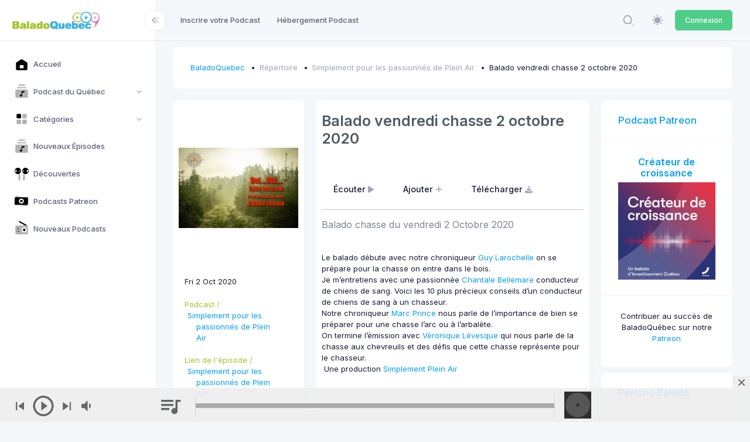

--- FILE ---
content_type: application/javascript; charset=utf-8
request_url: https://upload.baladoquebec.ca/js/scripts.bundle.js
body_size: 228211
content:
"use strict";

// Class definition
var KTBlockUI = function(element, options) {
    //////////////////////////////
    // ** Private variables  ** //
    //////////////////////////////
    var the = this;

    if ( typeof element === "undefined" || element === null ) {
        return;
    }

    // Default options
    var defaultOptions = {
        zIndex: false,
        overlayClass: '',
        overflow: 'hidden',
        message: '<span class="spinner-border text-primary"></span>'
    };

    ////////////////////////////
    // ** Private methods  ** //
    ////////////////////////////

    var _construct = function() {
        if ( KTUtil.data(element).has('blockui') ) {
            the = KTUtil.data(element).get('blockui');
        } else {
            _init();
        }
    }

    var _init = function() {
        // Variables
        the.options = KTUtil.deepExtend({}, defaultOptions, options);
        the.element = element;
        the.overlayElement = null;
        the.blocked = false;
        the.positionChanged = false;
        the.overflowChanged = false;

        // Bind Instance
        KTUtil.data(the.element).set('blockui', the);
    }

    var _block = function() {
        if ( KTEventHandler.trigger(the.element, 'kt.blockui.block', the) === false ) {
            return;
        }

        var isPage = (the.element.tagName === 'BODY');
       
        var position = KTUtil.css(the.element, 'position');
        var overflow = KTUtil.css(the.element, 'overflow');
        var zIndex = isPage ? 10000 : 1;

        if (the.options.zIndex > 0) {
            zIndex = the.options.zIndex;
        } else {
            if (KTUtil.css(the.element, 'z-index') != 'auto') {
                zIndex = KTUtil.css(the.element, 'z-index');
            }
        }

        the.element.classList.add('blockui');

        if (position === "absolute" || position === "relative" || position === "fixed") {
            KTUtil.css(the.element, 'position', 'relative');
            the.positionChanged = true;
        }

        if (the.options.overflow === 'hidden' && overflow === 'visible') {           
            KTUtil.css(the.element, 'overflow', 'hidden');
            the.overflowChanged = true;
        }

        the.overlayElement = document.createElement('DIV');    
        the.overlayElement.setAttribute('class', 'blockui-overlay ' + the.options.overlayClass);
        
        the.overlayElement.innerHTML = the.options.message;

        KTUtil.css(the.overlayElement, 'z-index', zIndex);

        the.element.append(the.overlayElement);
        the.blocked = true;

        KTEventHandler.trigger(the.element, 'kt.blockui.after.blocked', the)
    }

    var _release = function() {
        if ( KTEventHandler.trigger(the.element, 'kt.blockui.release', the) === false ) {
            return;
        }

        the.element.classList.add('blockui');
        
        if (the.positionChanged) {
            KTUtil.css(the.element, 'position', '');
        }

        if (the.overflowChanged) {
            KTUtil.css(the.element, 'overflow', '');
        }

        if (the.overlayElement) {
            KTUtil.remove(the.overlayElement);
        }        

        the.blocked = false;

        KTEventHandler.trigger(the.element, 'kt.blockui.released', the);
    }

    var _isBlocked = function() {
        return the.blocked;
    }

    var _destroy = function() {
        KTUtil.data(the.element).remove('blockui');
    }

    // Construct class
    _construct();

    ///////////////////////
    // ** Public API  ** //
    ///////////////////////

    // Plugin API
    the.block = function() {
        _block();
    }

    the.release = function() {
        _release();
    }

    the.isBlocked = function() {
        return _isBlocked();
    }

    the.destroy = function() {
        return _destroy();
    }

    // Event API
    the.on = function(name, handler) {
        return KTEventHandler.on(the.element, name, handler);
    }

    the.one = function(name, handler) {
        return KTEventHandler.one(the.element, name, handler);
    }

    the.off = function(name, handlerId) {
        return KTEventHandler.off(the.element, name, handlerId);
    }

    the.trigger = function(name, event) {
        return KTEventHandler.trigger(the.element, name, event, the, event);
    }
};

// Static methods
KTBlockUI.getInstance = function(element) {
    if (element !== null && KTUtil.data(element).has('blockui')) {
        return KTUtil.data(element).get('blockui');
    } else {
        return null;
    }
}

// Webpack support
if (typeof module !== 'undefined' && typeof module.exports !== 'undefined') {
    module.exports = KTBlockUI;
}
"use strict";
// DOCS: https://javascript.info/cookie

// Class definition
var KTCookie = function() {
    return {
        // returns the cookie with the given name,
        // or undefined if not found
        get: function(name) {
            var matches = document.cookie.match(new RegExp(
                "(?:^|; )" + name.replace(/([\.$?*|{}\(\)\[\]\\\/\+^])/g, '\\$1') + "=([^;]*)"
            ));

            return matches ? decodeURIComponent(matches[1]) : null;
        },

        // Please note that a cookie value is encoded,
        // so getCookie uses a built-in decodeURIComponent function to decode it.
        set: function(name, value, options) {
            if ( typeof options === "undefined" || options === null ) {
                options = {};
            }

            options = Object.assign({}, {
                path: '/'
            }, options);

            if ( options.expires instanceof Date ) {
                options.expires = options.expires.toUTCString();
            }

            var updatedCookie = encodeURIComponent(name) + "=" + encodeURIComponent(value);

            for ( var optionKey in options ) {
                if ( options.hasOwnProperty(optionKey) === false ) {
                    continue;
                }

                updatedCookie += "; " + optionKey;
                var optionValue = options[optionKey];

                if ( optionValue !== true ) {
                    updatedCookie += "=" + optionValue;
                }
            }

            document.cookie = updatedCookie;
        },

        // To remove a cookie, we can call it with a negative expiration date:
        remove: function(name) {
            this.set(name, "", {
                'max-age': -1
            });
        }
    }
}();

// Webpack support
if (typeof module !== 'undefined' && typeof module.exports !== 'undefined') {
    module.exports = KTCookie;
}

"use strict";

// Class definition
var KTDialer = function(element, options) {
    ////////////////////////////
    // ** Private variables  ** //
    ////////////////////////////
    var the = this;

    if (!element) {
        return;
    }

    // Default options
    var defaultOptions = {
        min: null,
        max: null,
        step: 1,
        decimals: 0,
        prefix: "",
        suffix: ""
    };

    ////////////////////////////
    // ** Private methods  ** //
    ////////////////////////////

    // Constructor
    var _construct = function() {
        if ( KTUtil.data(element).has('dialer') === true ) {
            the = KTUtil.data(element).get('dialer');
        } else {
            _init();
        }
    }

    // Initialize
    var _init = function() {
        // Variables
        the.options = KTUtil.deepExtend({}, defaultOptions, options);

        // Elements
        the.element = element;
        the.incElement = the.element.querySelector('[data-kt-dialer-control="increase"]');
        the.decElement = the.element.querySelector('[data-kt-dialer-control="decrease"]');
        the.inputElement = the.element.querySelector('input[type]'); 
        
        // Set Values
        if (_getOption('decimals')) {
            the.options.decimals = parseInt(_getOption('decimals'));
        }
        
        if (_getOption('prefix')) {
            the.options.prefix = _getOption('prefix');
        }
        
        if (_getOption('suffix')) {
            the.options.suffix = _getOption('suffix');
        }
        
        if (_getOption('step')) {
            the.options.step = parseFloat(_getOption('step'));
        }

        if (_getOption('min')) {
            the.options.min = parseFloat(_getOption('min'));
        }

        if (_getOption('max')) {
            the.options.max = parseFloat(_getOption('max'));
        }

        the.value = parseFloat(the.inputElement.value.replace(/[^\d.]/g, ''));  

        _setValue();

        // Event Handlers
        _handlers();

        // Bind Instance
        KTUtil.data(the.element).set('dialer', the);
    }

    // Handlers
    var _handlers = function() {
        KTUtil.addEvent(the.incElement, 'click', function(e) {
            e.preventDefault();
        
            _increase();
        });

        KTUtil.addEvent(the.decElement, 'click', function(e) {
            e.preventDefault();

            _decrease();
        });

        KTUtil.addEvent(the.inputElement, 'input', function(e) {
            e.preventDefault();

            _setValue();
        });
    }

    // Event handlers
    var _increase = function() {
        // Trigger "after.dialer" event
        KTEventHandler.trigger(the.element, 'kt.dialer.increase', the);

        the.inputElement.value = the.value + the.options.step;
        _setValue();

        // Trigger "before.dialer" event
        KTEventHandler.trigger(the.element, 'kt.dialer.increased', the);

        return the;
    }

    var _decrease = function() {
        // Trigger "after.dialer" event
        KTEventHandler.trigger(the.element, 'kt.dialer.decrease', the);

        the.inputElement.value = the.value - the.options.step;      

        _setValue();

        // Trigger "before.dialer" event
        KTEventHandler.trigger(the.element, 'kt.dialer.decreased', the);

        return the;
    }

    // Set Input Value
    var _setValue = function(value) {
        // Trigger "after.dialer" event
        KTEventHandler.trigger(the.element, 'kt.dialer.change', the);

        if (value !== undefined) {
            the.value = value;
        } else {
            the.value = _parse(the.inputElement.value); 
        }        
        
        if (the.options.min !== null && the.value < the.options.min) {
            the.value = the.options.min;
        }

        if (the.options.max !== null && the.value > the.options.max) {
            the.value = the.options.max;
        }

        the.inputElement.value = _format(the.value);

        // Trigger input change event
        the.inputElement.dispatchEvent(new Event('change'));

        // Trigger "after.dialer" event
        KTEventHandler.trigger(the.element, 'kt.dialer.changed', the);
    }

    var _parse = function(val) {
        val = val
            .replace(/[^0-9.-]/g, '')       // remove chars except number, hyphen, point. 
            .replace(/(\..*)\./g, '$1')     // remove multiple points.
            .replace(/(?!^)-/g, '')         // remove middle hyphen.
            .replace(/^0+(\d)/gm, '$1');    // remove multiple leading zeros. <-- I added this.

        val = parseFloat(val);

        if (isNaN(val)) {
            val = 0;
        } 

        return val;
    }

    // Format
    var _format = function(val){
        return the.options.prefix + parseFloat(val).toFixed(the.options.decimals) + the.options.suffix;              
    }

    // Get option
    var _getOption = function(name) {
        if ( the.element.hasAttribute('data-kt-dialer-' + name) === true ) {
            var attr = the.element.getAttribute('data-kt-dialer-' + name);
            var value = attr;            

            return value;
        } else {
            return null;
        }
    }

    var _destroy = function() {
        KTUtil.data(the.element).remove('dialer');
    }

    // Construct class
    _construct();

    ///////////////////////
    // ** Public API  ** //
    ///////////////////////

    // Plugin API
    the.setMinValue = function(value) {
        the.options.min = value;
    }

    the.setMaxValue = function(value) {
        the.options.max = value;
    }

    the.setValue = function(value) {
        _setValue(value);
    }

    the.getValue = function() {
        return the.inputElement.value;
    }    

    the.update = function() {
        _setValue();
    }

    the.increase = function() {
        return _increase();
    }

    the.decrease = function() {
        return _decrease();
    }

    the.getElement = function() {
        return the.element;
    }

    the.destroy = function() {
        return _destroy();
    }

    // Event API
    the.on = function(name, handler) {
        return KTEventHandler.on(the.element, name, handler);
    }

    the.one = function(name, handler) {
        return KTEventHandler.one(the.element, name, handler);
    }

    the.off = function(name, handlerId) {
        return KTEventHandler.off(the.element, name, handlerId);
    }

    the.trigger = function(name, event) {
        return KTEventHandler.trigger(the.element, name, event, the, event);
    }
};

// Static methods
KTDialer.getInstance = function(element) {
    if ( element !== null && KTUtil.data(element).has('dialer') ) {
        return KTUtil.data(element).get('dialer');
    } else {
        return null;
    }
}

// Create instances
KTDialer.createInstances = function(selector = '[data-kt-dialer="true"]') {
    // Get instances
    var elements = document.querySelectorAll(selector);

    if ( elements && elements.length > 0 ) {
        for (var i = 0, len = elements.length; i < len; i++) {
            new KTDialer(elements[i]);
        }
    }
}

// Global initialization
KTDialer.init = function() {
    KTDialer.createInstances();
};

// On document ready
if (document.readyState === 'loading') {
   document.addEventListener('DOMContentLoaded', KTDialer.init);
} else {
    KTDialer.init();
}

// Webpack support
if (typeof module !== 'undefined' && typeof module.exports !== 'undefined') {
    module.exports = KTDialer;
}
"use strict";

// Class definition
var KTDrawer = function(element, options) {
    //////////////////////////////
    // ** Private variables  ** //
    //////////////////////////////
    var the = this;

    if ( typeof element === "undefined" || element === null ) {
        return;
    }

    // Default options
    var defaultOptions = {
        overlay: true,
        direction: 'end',
        baseClass: 'drawer',
        overlayClass: 'drawer-overlay'
    };

    ////////////////////////////
    // ** Private methods  ** //
    ////////////////////////////

    var _construct = function() {
        if ( KTUtil.data(element).has('drawer') ) {
            the = KTUtil.data(element).get('drawer');
        } else {
            _init();
        }
    }

    var _init = function() {
        // Variables
        the.options = KTUtil.deepExtend({}, defaultOptions, options);
        the.uid = KTUtil.getUniqueId('drawer');
        the.element = element;
        the.overlayElement = null;
        the.name = the.element.getAttribute('data-kt-drawer-name');
        the.shown = false;
        the.lastWidth;
        the.toggleElement = null;

        // Set initialized
        the.element.setAttribute('data-kt-drawer', 'true');

        // Event Handlers
        _handlers();

        // Update Instance
        _update();

        // Bind Instance
        KTUtil.data(the.element).set('drawer', the);
    }

    var _handlers = function() {
        var togglers = _getOption('toggle');
        var closers = _getOption('close');

        if ( togglers !== null && togglers.length > 0 ) {
            KTUtil.on(document.body, togglers, 'click', function(e) {
                e.preventDefault();

                the.toggleElement = this;
                _toggle();
            });
        }

        if ( closers !== null && closers.length > 0 ) {
            KTUtil.on(document.body, closers, 'click', function(e) {
                e.preventDefault();

                the.closeElement = this;
                _hide();
            });
        }
    }

    var _toggle = function() {
        if ( KTEventHandler.trigger(the.element, 'kt.drawer.toggle', the) === false ) {
            return;
        }

        if ( the.shown === true ) {
            _hide();
        } else {
            _show();
        }

        KTEventHandler.trigger(the.element, 'kt.drawer.toggled', the);
    }

    var _hide = function() {
        if ( KTEventHandler.trigger(the.element, 'kt.drawer.hide', the) === false ) {
            return;
        }

        the.shown = false;

        _deleteOverlay();

        document.body.removeAttribute('data-kt-drawer-' + the.name, 'on');
        document.body.removeAttribute('data-kt-drawer');

        KTUtil.removeClass(the.element, the.options.baseClass + '-on');

        if ( the.toggleElement !== null ) {
            KTUtil.removeClass(the.toggleElement, 'active');
        }

        KTEventHandler.trigger(the.element, 'kt.drawer.after.hidden', the) === false
    }

    var _show = function() {
        if ( KTEventHandler.trigger(the.element, 'kt.drawer.show', the) === false ) {
            return;
        }

        the.shown = true;

        _createOverlay();
        document.body.setAttribute('data-kt-drawer-' + the.name, 'on');
        document.body.setAttribute('data-kt-drawer', 'on');

        KTUtil.addClass(the.element, the.options.baseClass + '-on');

        if ( the.toggleElement !== null ) {
            KTUtil.addClass(the.toggleElement, 'active');
        }

        KTEventHandler.trigger(the.element, 'kt.drawer.shown', the);
    }

    var _update = function() {
        var width = _getWidth();
        var direction = _getOption('direction');

        var top = _getOption('top');
        var bottom = _getOption('bottom');
        var start = _getOption('start');
        var end = _getOption('end');

        // Reset state
        if ( KTUtil.hasClass(the.element, the.options.baseClass + '-on') === true && String(document.body.getAttribute('data-kt-drawer-' + the.name + '-')) === 'on' ) {
            the.shown = true;
        } else {
            the.shown = false;
        }       

        // Activate/deactivate
        if ( _getOption('activate') === true ) {
            KTUtil.addClass(the.element, the.options.baseClass);
            KTUtil.addClass(the.element, the.options.baseClass + '-' + direction);
            
            KTUtil.css(the.element, 'width', width, true);
            the.lastWidth = width;

            if (top) {
                KTUtil.css(the.element, 'top', top);
            }

            if (bottom) {
                KTUtil.css(the.element, 'bottom', bottom);
            }

            if (start) {
                if (KTUtil.isRTL()) {
                    KTUtil.css(the.element, 'right', start);
                } else {
                    KTUtil.css(the.element, 'left', start);
                }
            }

            if (end) {
                if (KTUtil.isRTL()) {
                    KTUtil.css(the.element, 'left', end);
                } else {
                    KTUtil.css(the.element, 'right', end);
                }
            }
        } else {
            KTUtil.removeClass(the.element, the.options.baseClass);
            KTUtil.removeClass(the.element, the.options.baseClass + '-' + direction);

            KTUtil.css(the.element, 'width', '');

            if (top) {
                KTUtil.css(the.element, 'top', '');
            }

            if (bottom) {
                KTUtil.css(the.element, 'bottom', '');
            }

            if (start) {
                if (KTUtil.isRTL()) {
                    KTUtil.css(the.element, 'right', '');
                } else {
                    KTUtil.css(the.element, 'left', '');
                }
            }

            if (end) {
                if (KTUtil.isRTL()) {
                    KTUtil.css(the.element, 'left', '');
                } else {
                    KTUtil.css(the.element, 'right', '');
                }
            }

            _hide();
        }
    }

    var _createOverlay = function() {
        if ( _getOption('overlay') === true ) {
            the.overlayElement = document.createElement('DIV');

            KTUtil.css(the.overlayElement, 'z-index', KTUtil.css(the.element, 'z-index') - 1); // update

            document.body.append(the.overlayElement);

            KTUtil.addClass(the.overlayElement, _getOption('overlay-class'));

            KTUtil.addEvent(the.overlayElement, 'click', function(e) {
                e.preventDefault();
                _hide();
            });
        }
    }

    var _deleteOverlay = function() {
        if ( the.overlayElement !== null ) {
            KTUtil.remove(the.overlayElement);
        }
    }

    var _getOption = function(name) {
        if ( the.element.hasAttribute('data-kt-drawer-' + name) === true ) {
            var attr = the.element.getAttribute('data-kt-drawer-' + name);
            var value = KTUtil.getResponsiveValue(attr);

            if ( value !== null && String(value) === 'true' ) {
                value = true;
            } else if ( value !== null && String(value) === 'false' ) {
                value = false;
            }

            return value;
        } else {
            var optionName = KTUtil.snakeToCamel(name);

            if ( the.options[optionName] ) {
                return KTUtil.getResponsiveValue(the.options[optionName]);
            } else {
                return null;
            }
        }
    }

    var _getWidth = function() {
        var width = _getOption('width');

        if ( width === 'auto') {
            width = KTUtil.css(the.element, 'width');
        }

        return width;
    }

    var _destroy = function() {
        KTUtil.data(the.element).remove('drawer');
    }

    // Construct class
    _construct();

    ///////////////////////
    // ** Public API  ** //
    ///////////////////////

    // Plugin API
    the.toggle = function() {
        return _toggle();
    }

    the.show = function() {
        return _show();
    }

    the.hide = function() {
        return _hide();
    }

    the.isShown = function() {
        return the.shown;
    }

    the.update = function() {
        _update();
    }

    the.goElement = function() {
        return the.element;
    }

    the.destroy = function() {
        return _destroy();
    }

    // Event API
    the.on = function(name, handler) {
        return KTEventHandler.on(the.element, name, handler);
    }

    the.one = function(name, handler) {
        return KTEventHandler.one(the.element, name, handler);
    }

    the.off = function(name, handlerId) {
        return KTEventHandler.off(the.element, name, handlerId);
    }

    the.trigger = function(name, event) {
        return KTEventHandler.trigger(the.element, name, event, the, event);
    }
};

// Static methods
KTDrawer.getInstance = function(element) {
    if (element !== null && KTUtil.data(element).has('drawer')) {
        return KTUtil.data(element).get('drawer');
    } else {
        return null;
    }
}

// Hide all drawers and skip one if provided
KTDrawer.hideAll = function(skip = null, selector = '[data-kt-drawer="true"]') {
    var items = document.querySelectorAll(selector);

    if (items && items.length > 0) {
        for (var i = 0, len = items.length; i < len; i++) {
            var item = items[i];
            var drawer = KTDrawer.getInstance(item);

            if (!drawer) {
                continue;
            }

            if ( skip ) {
                if ( item !== skip ) {
                    drawer.hide();
                }
            } else {
                drawer.hide();
            }
        }
    }
}

// Update all drawers
KTDrawer.updateAll = function(selector = '[data-kt-drawer="true"]') {
    var items = document.querySelectorAll(selector);

    if (items && items.length > 0) {
        for (var i = 0, len = items.length; i < len; i++) {
            var drawer = KTDrawer.getInstance(items[i]);

            if (drawer) {
                drawer.update();
            }
        }
    }
}

// Create instances
KTDrawer.createInstances = function(selector = '[data-kt-drawer="true"]') {
    // Initialize Menus
    var elements = document.querySelectorAll(selector);

    if ( elements && elements.length > 0 ) {
        for (var i = 0, len = elements.length; i < len; i++) {
            new KTDrawer(elements[i]);
        }
    }
}

// Toggle instances
KTDrawer.handleShow = function() {
    // External drawer toggle handler
    KTUtil.on(document.body,  '[data-kt-drawer-show="true"][data-kt-drawer-target]', 'click', function(e) {
        e.preventDefault();
        
        var element = document.querySelector(this.getAttribute('data-kt-drawer-target'));

        if (element) {
            KTDrawer.getInstance(element).show();
        } 
    });
}

// Dismiss instances
KTDrawer.handleDismiss = function() {
    // External drawer toggle handler
    KTUtil.on(document.body,  '[data-kt-drawer-dismiss="true"]', 'click', function(e) {
        var element = this.closest('[data-kt-drawer="true"]');

        if (element) {
            var drawer = KTDrawer.getInstance(element);
            if (drawer.isShown()) {
                drawer.hide();
            }
        } 
    });
}

// Handle resize
KTDrawer.handleResize = function() {
    // Window resize Handling
    window.addEventListener('resize', function() {
        var timer;

        KTUtil.throttle(timer, function() {
            // Locate and update drawer instances on window resize
            var elements = document.querySelectorAll('[data-kt-drawer="true"]');

            if ( elements && elements.length > 0 ) {
                for (var i = 0, len = elements.length; i < len; i++) {
                    var drawer = KTDrawer.getInstance(elements[i]);
                    if (drawer) {
                        drawer.update();
                    }
                }
            }
        }, 200);
    });
}

// Global initialization
KTDrawer.init = function() {
    KTDrawer.createInstances();
    KTDrawer.handleResize();
    KTDrawer.handleShow();
    KTDrawer.handleDismiss();
};

// On document ready
if (document.readyState === 'loading') {
    document.addEventListener('DOMContentLoaded', KTDrawer.init);
} else {
    KTDrawer.init();
}

// Webpack support
if (typeof module !== 'undefined' && typeof module.exports !== 'undefined') {
    module.exports = KTDrawer;
}
"use strict";

// Class definition
var KTEventHandler = function() {
    ////////////////////////////
    // ** Private Variables  ** //
    ////////////////////////////
    var _handlers = {};

    ////////////////////////////
    // ** Private Methods  ** //
    ////////////////////////////
    var _triggerEvent = function(element, name, target) {
        var returnValue = true;
        var eventValue;

        if ( KTUtil.data(element).has(name) === true ) {
            var handlerIds = KTUtil.data(element).get(name);
            var handlerId;

            for (var i = 0; i < handlerIds.length; i++) {
                handlerId = handlerIds[i];
                
                if ( _handlers[name] && _handlers[name][handlerId] ) {
                    var handler = _handlers[name][handlerId];
                    var value;
    
                    if ( handler.name === name ) {
                        if ( handler.one == true ) {
                            if ( handler.fired == false ) {
                                _handlers[name][handlerId].fired = true;
    
                                eventValue = handler.callback.call(this, target);
                            }
                        } else {
                            eventValue = handler.callback.call(this, target);
                        }

                        if ( eventValue === false ) {
                            returnValue = false;
                        }
                    }
                }
            }            
        }

        return returnValue;
    }

    var _addEvent = function(element, name, callback, one) {
        var handlerId = KTUtil.getUniqueId('event');
        var handlerIds = KTUtil.data(element).get(name);

        if ( !handlerIds ) {
            handlerIds = [];
        } 

        handlerIds.push(handlerId);

        KTUtil.data(element).set(name, handlerIds);

        if ( !_handlers[name] ) {
            _handlers[name] = {};
        }

        _handlers[name][handlerId] = {
            name: name,
            callback: callback,
            one: one,
            fired: false
        };

        return handlerId;
    }

    var _removeEvent = function(element, name, handlerId) {
        var handlerIds = KTUtil.data(element).get(name);
        var index = handlerIds && handlerIds.indexOf(handlerId);
        
        if (index !== -1) {
            handlerIds.splice(index, 1);
            KTUtil.data(element).set(name, handlerIds);
        }

        if (_handlers[name] && _handlers[name][handlerId]) {
            delete _handlers[name][handlerId];
        }
    }

    ////////////////////////////
    // ** Public Methods  ** //
    ////////////////////////////
    return {
        trigger: function(element, name, target) {
            return _triggerEvent(element, name, target);
        },

        on: function(element, name, handler) {
            return _addEvent(element, name, handler);
        },

        one: function(element, name, handler) {
            return _addEvent(element, name, handler, true);
        },

        off: function(element, name, handlerId) {
            return _removeEvent(element, name, handlerId);
        },

        debug: function() {
            for (var b in _handlers) {
                if ( _handlers.hasOwnProperty(b) ) console.log(b);
            }
        }
    }
}();

// Webpack support
if (typeof module !== 'undefined' && typeof module.exports !== 'undefined') {
    module.exports = KTEventHandler;
}

"use strict";

// Class definition
var KTFeedback = function(options) {
    ////////////////////////////
    // ** Private Variables  ** //
    ////////////////////////////
    var the = this;

    // Default options
    var defaultOptions = {
        'width' : 100,
        'placement' : 'top-center',
        'content' : '',
        'type': 'popup'
    };

    ////////////////////////////
    // ** Private methods  ** //
    ////////////////////////////

    var _construct = function() {
        _init();
    }

    var _init = function() {
        // Variables
        the.options = KTUtil.deepExtend({}, defaultOptions, options);
        the.uid = KTUtil.getUniqueId('feedback');
        the.element;
        the.shown = false;

        // Event Handlers
        _handlers();

        // Bind Instance
        KTUtil.data(the.element).set('feedback', the);
    }

    var _handlers = function() {
        KTUtil.addEvent(the.element, 'click', function(e) {
            e.preventDefault();

            _go();
        });
    }

    var _show = function() {
        if ( KTEventHandler.trigger(the.element, 'kt.feedback.show', the) === false ) {
            return;
        }

        if ( the.options.type === 'popup') {
            _showPopup();
        }

        KTEventHandler.trigger(the.element, 'kt.feedback.shown', the);

        return the;
    }

    var _hide = function() {
        if ( KTEventHandler.trigger(the.element, 'kt.feedback.hide', the) === false ) {
            return;
        }

        if ( the.options.type === 'popup') {
            _hidePopup();
        }

        the.shown = false;

        KTEventHandler.trigger(the.element, 'kt.feedback.hidden', the);

        return the;
    }

    var _showPopup = function() {
        the.element = document.createElement("DIV");

        KTUtil.addClass(the.element, 'feedback feedback-popup');
        KTUtil.setHTML(the.element, the.options.content);

        if (the.options.placement == 'top-center') {
            _setPopupTopCenterPosition();
        }

        document.body.appendChild(the.element);

        KTUtil.addClass(the.element, 'feedback-shown');

        the.shown = true;
    }

    var _setPopupTopCenterPosition = function() {
        var width = KTUtil.getResponsiveValue(the.options.width);
        var height = KTUtil.css(the.element, 'height');

        KTUtil.addClass(the.element, 'feedback-top-center');

        KTUtil.css(the.element, 'width', width);
        KTUtil.css(the.element, 'left', '50%');
        KTUtil.css(the.element, 'top', '-' + height);
    }

    var _hidePopup = function() {
        the.element.remove();
    }

    var _destroy = function() {
        KTUtil.data(the.element).remove('feedback');
    }

    // Construct class
    _construct();

    ///////////////////////
    // ** Public API  ** //
    ///////////////////////

    // Plugin API
    the.show = function() {
        return _show();
    }

    the.hide = function() {
        return _hide();
    }

    the.isShown = function() {
        return the.shown;
    }

    the.getElement = function() {
        return the.element;
    }

    the.destroy = function() {
        return _destroy();
    }

    // Event API
    the.on = function(name, handler) {
        return KTEventHandler.on(the.element, name, handler);
    }

    the.one = function(name, handler) {
        return KTEventHandler.one(the.element, name, handler);
    }

    the.off = function(name, handlerId) {
        return KTEventHandler.off(the.element, name, handlerId);
    }

    the.trigger = function(name, event) {
        return KTEventHandler.trigger(the.element, name, event, the, event);
    }
};

// Webpack support
if (typeof module !== 'undefined' && typeof module.exports !== 'undefined') {
    module.exports = KTFeedback;
}

"use strict";

// Class definition
var KTImageInput = function(element, options) {
    ////////////////////////////
    // ** Private Variables  ** //
    ////////////////////////////
    var the = this;

    if ( typeof element === "undefined" || element === null ) {
        return;
    }

    // Default Options
    var defaultOptions = {
        
    };

    ////////////////////////////
    // ** Private Methods  ** //
    ////////////////////////////

    var _construct = function() {
        if ( KTUtil.data(element).has('image-input') === true ) {
            the = KTUtil.data(element).get('image-input');
        } else {
            _init();
        }
    }

    var _init = function() {
        // Variables
        the.options = KTUtil.deepExtend({}, defaultOptions, options);
        the.uid = KTUtil.getUniqueId('image-input');

        // Elements
        the.element = element;
        the.inputElement = KTUtil.find(element, 'input[type="file"]');
        the.wrapperElement = KTUtil.find(element, '.image-input-wrapper');
        the.cancelElement = KTUtil.find(element, '[data-kt-image-input-action="cancel"]');
        the.removeElement = KTUtil.find(element, '[data-kt-image-input-action="remove"]');
        the.hiddenElement = KTUtil.find(element, 'input[type="hidden"]');
        the.src = KTUtil.css(the.wrapperElement, 'backgroundImage');

        // Set initialized
        the.element.setAttribute('data-kt-image-input', 'true');

        // Event Handlers
        _handlers();

        // Bind Instance
        KTUtil.data(the.element).set('image-input', the);
    }

    // Init Event Handlers
    var _handlers = function() {
        KTUtil.addEvent(the.inputElement, 'change', _change);
        KTUtil.addEvent(the.cancelElement, 'click', _cancel);
        KTUtil.addEvent(the.removeElement, 'click', _remove);
    }

    // Event Handlers
    var _change = function(e) {
        e.preventDefault();

        if ( the.inputElement !== null && the.inputElement.files && the.inputElement.files[0] ) {
            // Fire change event
            if ( KTEventHandler.trigger(the.element, 'kt.imageinput.change', the) === false ) {
                return;
            }

            var reader = new FileReader();

            reader.onload = function(e) {
                KTUtil.css(the.wrapperElement, 'background-image', 'url('+ e.target.result +')');
            }

            reader.readAsDataURL(the.inputElement.files[0]);

            the.element.classList.add('image-input-changed');
            the.element.classList.remove('image-input-empty');

            // Fire removed event
            KTEventHandler.trigger(the.element, 'kt.imageinput.changed', the);
        }
    }

    var _cancel = function(e) {
        e.preventDefault();

        // Fire cancel event
        if ( KTEventHandler.trigger(the.element, 'kt.imageinput.cancel', the) === false ) {
            return;
        }

        the.element.classList.remove('image-input-changed');
        the.element.classList.remove('image-input-empty');

        if (the.src === 'none') {   
            KTUtil.css(the.wrapperElement, 'background-image', '');
            the.element.classList.add('image-input-empty');
        } else {
            KTUtil.css(the.wrapperElement, 'background-image', the.src);
        }
        
        the.inputElement.value = "";

        if ( the.hiddenElement !== null ) {
            the.hiddenElement.value = "0";
        }

        // Fire canceled event
        KTEventHandler.trigger(the.element, 'kt.imageinput.canceled', the);
    }

    var _remove = function(e) {
        e.preventDefault();

        // Fire remove event
        if ( KTEventHandler.trigger(the.element, 'kt.imageinput.remove', the) === false ) {
            return;
        }

        the.element.classList.remove('image-input-changed');
        the.element.classList.add('image-input-empty');

        KTUtil.css(the.wrapperElement, 'background-image', "none");
        the.inputElement.value = "";

        if ( the.hiddenElement !== null ) {
            the.hiddenElement.value = "1";
        }

        // Fire removed event
        KTEventHandler.trigger(the.element, 'kt.imageinput.removed', the);
    }

    var _destroy = function() {
        KTUtil.data(the.element).remove('image-input');
    }

    // Construct Class
    _construct();

    ///////////////////////
    // ** Public API  ** //
    ///////////////////////

    // Plugin API
    the.getInputElement = function() {
        return the.inputElement;
    }

    the.getElement = function() {
        return the.element;
    }
    
    the.destroy = function() {
        return _destroy();
    }

    // Event API
    the.on = function(name, handler) {
        return KTEventHandler.on(the.element, name, handler);
    }

    the.one = function(name, handler) {
        return KTEventHandler.one(the.element, name, handler);
    }

    the.off = function(name, handlerId) {
        return KTEventHandler.off(the.element, name, handlerId);
    }

    the.trigger = function(name, event) {
        return KTEventHandler.trigger(the.element, name, event, the, event);
    }
};

// Static methods
KTImageInput.getInstance = function(element) {
    if ( element !== null && KTUtil.data(element).has('image-input') ) {
        return KTUtil.data(element).get('image-input');
    } else {
        return null;
    }
}

// Create instances
KTImageInput.createInstances = function(selector = '[data-kt-image-input]') {
    // Initialize Menus
    var elements = document.querySelectorAll(selector);

    if ( elements && elements.length > 0 ) {
        for (var i = 0, len = elements.length; i < len; i++) {
            new KTImageInput(elements[i]);
        }
    }
}

// Global initialization
KTImageInput.init = function() {
    KTImageInput.createInstances();
};

// On document ready
if (document.readyState === 'loading') {
   document.addEventListener('DOMContentLoaded', KTImageInput.init);
} else {
    KTImageInput.init();
}

// Webpack Support
if (typeof module !== 'undefined' && typeof module.exports !== 'undefined') {
    module.exports = KTImageInput;
}

"use strict";

// Class definition
var KTMenu = function(element, options) {
    ////////////////////////////
    // ** Private Variables  ** //
    ////////////////////////////
    var the = this;

    if ( typeof element === "undefined" || element === null ) {
        return;
    }

    // Default Options
    var defaultOptions = {
        dropdown: {
            hoverTimeout: 200,
            zindex: 107
        },

        accordion: {
            slideSpeed: 250,
            expand: false
        }
    };

    ////////////////////////////
    // ** Private Methods  ** //
    ////////////////////////////

    var _construct = function() {
        if ( KTUtil.data(element).has('menu') === true ) {
            the = KTUtil.data(element).get('menu');
        } else {
            _init();
        }
    }

    var _init = function() {
        the.options = KTUtil.deepExtend({}, defaultOptions, options);
        the.uid = KTUtil.getUniqueId('menu');
        the.element = element;
        the.triggerElement;
        the.disabled = false;

        // Set initialized
        the.element.setAttribute('data-kt-menu', 'true');

        _setTriggerElement();
        _update();

        KTUtil.data(the.element).set('menu', the);
    }

    var _destroy = function() {  // todo

    }

    // Event Handlers
    // Toggle handler
    var _click = function(element, e) {
        e.preventDefault();

        if (the.disabled === true) {
            return;
        }

        var item = _getItemElement(element);

        if ( _getOptionFromElementAttribute(item, 'trigger') !== 'click' ) {
            return;
        }

        if ( _getOptionFromElementAttribute(item, 'toggle') === false ) {
            _show(item);
        } else {
            _toggle(item);
        }
    }

    // Link handler
    var _link = function(element, e) {
        if (the.disabled === true) {
            return;
        }
        
        if ( KTEventHandler.trigger(the.element, 'kt.menu.link.click', element) === false )  {
            return;
        }

        // Dismiss all shown dropdowns
        KTMenu.hideDropdowns();

        KTEventHandler.trigger(the.element, 'kt.menu.link.clicked', element);
    }

    // Dismiss handler
    var _dismiss = function(element, e) {
        var item = _getItemElement(element);
        var items = _getItemChildElements(item);

        if ( item !== null && _getItemSubType(item) === 'dropdown') {
            _hide(item); // hide items dropdown
            // Hide all child elements as well
            
            if ( items.length > 0 ) {
                for (var i = 0, len = items.length; i < len; i++) {
                    if ( items[i] !== null &&  _getItemSubType(items[i]) === 'dropdown') {
                        _hide(tems[i]);
                    }
                }
            }
        }
    }

    // Mouseover handle
    var _mouseover = function(element, e) {
        var item = _getItemElement(element);

        if (the.disabled === true) {
            return;
        }

        if ( item === null ) {
            return;
        }

        if ( _getOptionFromElementAttribute(item, 'trigger') !== 'hover' ) {
            return;
        }

        if ( KTUtil.data(item).get('hover') === '1' ) {
            clearTimeout(KTUtil.data(item).get('timeout'));
            KTUtil.data(item).remove('hover');
            KTUtil.data(item).remove('timeout');
        }

        _show(item);
    }

    // Mouseout handle
    var _mouseout = function(element, e) {
        var item = _getItemElement(element);

        if (the.disabled === true) {
            return;
        }

        if ( item === null ) {
            return;
        }

        if ( _getOptionFromElementAttribute(item, 'trigger') !== 'hover' ) {
            return;
        }

        var timeout = setTimeout(function() {
            if ( KTUtil.data(item).get('hover') === '1' ) {
                _hide(item);
            }
        }, the.options.dropdown.hoverTimeout);

        KTUtil.data(item).set('hover', '1');
        KTUtil.data(item).set('timeout', timeout);
    }

    // Toggle item sub
    var _toggle = function(item) {
        if ( !item ) {
            item = the.triggerElement;
        }

        if ( _isItemSubShown(item) === true ) {
            _hide(item);
        } else {
            _show(item);
        }
    }

    // Show item sub
    var _show = function(item) {
        if ( !item ) {
            item = the.triggerElement;
        }

        if ( _isItemSubShown(item) === true ) {
            return;
        }

        if ( _getItemSubType(item) === 'dropdown' ) {
            _showDropdown(item); // // show current dropdown
        } else if ( _getItemSubType(item) === 'accordion' ) {
            _showAccordion(item);
        }

        // Remember last submenu type
        KTUtil.data(item).set('type', _getItemSubType(item));  // updated
    }

    // Hide item sub
    var _hide = function(item) {
        if ( !item ) {
            item = the.triggerElement;
        }

        if ( _isItemSubShown(item) === false ) {
            return;
        }
        
        if ( _getItemSubType(item) === 'dropdown' ) {
            _hideDropdown(item);
        } else if ( _getItemSubType(item) === 'accordion' ) {
            _hideAccordion(item);
        }
    }

    // Reset item state classes if item sub type changed
    var _reset = function(item) {        
        if ( _hasItemSub(item) === false ) {
            return;
        }

        var sub = _getItemSubElement(item);

        // Reset sub state if sub type is changed during the window resize
        if ( KTUtil.data(item).has('type') && KTUtil.data(item).get('type') !== _getItemSubType(item) ) {  // updated
            KTUtil.removeClass(item, 'hover'); 
            KTUtil.removeClass(item, 'show'); 
            KTUtil.removeClass(sub, 'show'); 
        }  // updated
    }

    // Update all item state classes if item sub type changed
    var _update = function() {
        var items = the.element.querySelectorAll('.menu-item[data-kt-menu-trigger]');

        if ( items && items.length > 0 ) {
            for (var i = 0, len = items.length; i < len; i++) {
                _reset(items[i]);
            }
        }
    }

    // Set external trigger element
    var _setTriggerElement = function() {
        var target = document.querySelector('[data-kt-menu-target="# ' + the.element.getAttribute('id')  + '"]');

        if ( target !== null ) {
            the.triggerElement = target;
        } else if ( the.element.closest('[data-kt-menu-trigger]') ) {
            the.triggerElement = the.element.closest('[data-kt-menu-trigger]');
        } else if ( the.element.parentNode && KTUtil.child(the.element.parentNode, '[data-kt-menu-trigger]')) {
            the.triggerElement = KTUtil.child(the.element.parentNode, '[data-kt-menu-trigger]');
        }

        if ( the.triggerElement ) {
            KTUtil.data(the.triggerElement).set('menu', the);
        }
    }

    // Test if menu has external trigger element
    var _isTriggerElement = function(item) {
        return ( the.triggerElement === item ) ? true : false;
    }

    // Test if item's sub is shown
    var _isItemSubShown = function(item) {
        var sub = _getItemSubElement(item);

        if ( sub !== null ) {
            if ( _getItemSubType(item) === 'dropdown' ) {
                if ( KTUtil.hasClass(sub, 'show') === true && sub.hasAttribute('data-popper-placement') === true ) {
                    return true;
                } else {
                    return false;
                }
            } else {
                return KTUtil.hasClass(item, 'show');
            }
        } else {
            return false;
        }
    }

    // Test if item dropdown is permanent
    var _isItemDropdownPermanent = function(item) {
        return _getOptionFromElementAttribute(item, 'permanent') === true ? true : false;
    }

    // Test if item's parent is shown
    var _isItemParentShown = function(item) {
        return KTUtil.parents(item, '.menu-item.show').length > 0;
    }

    // Test of it is item sub element
    var _isItemSubElement = function(item) {
        return KTUtil.hasClass(item, 'menu-sub');
    }

    // Test if item has sub
    var _hasItemSub = function(item) {
        return (KTUtil.hasClass(item, 'menu-item') && item.hasAttribute('data-kt-menu-trigger'));
    }

    // Get link element
    var _getItemLinkElement = function(item) {
        return KTUtil.child(item, '.menu-link');
    }

    // Get toggle element
    var _getItemToggleElement = function(item) {
        if ( the.triggerElement ) {
            return the.triggerElement;
        } else {
            return _getItemLinkElement(item);
        }
    }

    // Get item sub element
    var _getItemSubElement = function(item) {
        if ( _isTriggerElement(item) === true ) {
            return the.element;
        } if ( item.classList.contains('menu-sub') === true ) {
            return item;
        } else if ( KTUtil.data(item).has('sub') ) {
            return KTUtil.data(item).get('sub');
        } else {
            return KTUtil.child(item, '.menu-sub');
        }
    }

    // Get item sub type
    var _getItemSubType = function(element) {
        var sub = _getItemSubElement(element);

        if ( sub && parseInt(KTUtil.css(sub, 'z-index')) > 0 ) {
            return "dropdown";
        } else {
            return "accordion";
        }
    }

    // Get item element
    var _getItemElement = function(element) {
        var item, sub;

        // Element is the external trigger element
        if (_isTriggerElement(element) ) {
            return element;
        }   

        // Element has item toggler attribute
        if ( element.hasAttribute('data-kt-menu-trigger') ) {
            return element;
        }

        // Element has item DOM reference in it's data storage
        if ( KTUtil.data(element).has('item') ) {
            return KTUtil.data(element).get('item');
        }

        // Item is parent of element
        if ( (item = element.closest('.menu-item[data-kt-menu-trigger]')) ) {
            return item;
        }

        // Element's parent has item DOM reference in it's data storage
        if ( (sub = element.closest('.menu-sub')) ) {
            if ( KTUtil.data(sub).has('item') === true ) {
                return KTUtil.data(sub).get('item')
            } 
        }
    }

    // Get item parent element
    var _getItemParentElement = function(item) {  
        var sub = item.closest('.menu-sub');
        var parentItem;

        if ( KTUtil.data(sub).has('item') ) {
            return KTUtil.data(sub).get('item');
        }

        if ( sub && (parentItem = sub.closest('.menu-item[data-kt-menu-trigger]')) ) {
            return parentItem;
        }

        return null;
    }

    // Get item parent elements
    var _getItemParentElements = function(item) {
        var parents = [];
        var parent;
        var i = 0;

        do {
            parent = _getItemParentElement(item);
            
            if ( parent ) {
                parents.push(parent);
                item = parent;
            }           

            i++;
        } while (parent !== null && i < 20);

        if ( the.triggerElement ) {
            parents.unshift(the.triggerElement);
        }

        return parents;
    }

    // Get item child element
    var _getItemChildElement = function(item) {
        var selector = item;
        var element;

        if ( KTUtil.data(item).get('sub') ) {
            selector = KTUtil.data(item).get('sub');
        }

        if ( selector !== null ) {
            //element = selector.querySelector('.show.menu-item[data-kt-menu-trigger]');
            element = selector.querySelector('.menu-item[data-kt-menu-trigger]');

            if ( element ) {
                return element;
            } else {
                return null;
            }
        } else {
            return null;
        }
    }   
    
    // Get item child elements
    var _getItemChildElements = function(item) {
        var children = [];
        var child;
        var i = 0;

        do {
            child = _getItemChildElement(item);
            
            if ( child ) {
                children.push(child);
                item = child;
            }           

            i++;
        } while (child !== null && i < 20);

        return children;
    }

    // Show item dropdown
    var _showDropdown = function(item) {
        // Handle dropdown show event
        if ( KTEventHandler.trigger(the.element, 'kt.menu.dropdown.show', item) === false )  {
            return;
        }

        // Hide all currently shown dropdowns except current one
        KTMenu.hideDropdowns(item); 

        var toggle = _isTriggerElement(item) ? item : _getItemLinkElement(item);
        var sub = _getItemSubElement(item);

        var width = _getOptionFromElementAttribute(item, 'width');
        var height = _getOptionFromElementAttribute(item, 'height');

        var zindex = the.options.dropdown.zindex; // update
        var parentZindex = KTUtil.getHighestZindex(item); // update

        // Apply a new z-index if dropdown's toggle element or it's parent has greater z-index // update
        if ( parentZindex !== null && parentZindex >= zindex ) {
            zindex = parentZindex + 1;
        }

        if ( zindex > 0 ) {
            KTUtil.css(sub, 'z-index', zindex);
        }

        if ( width !== null ) {
            KTUtil.css(sub, 'width', width);
        }

        if ( height !== null ) {
            KTUtil.css(sub, 'height', height);
        }

        KTUtil.css(sub, 'display', '');
        KTUtil.css(sub, 'overflow', '');

        // Init popper(new)
        _initDropdownPopper(item, sub); 

        KTUtil.addClass(item, 'show');
        KTUtil.addClass(item, 'menu-dropdown');
        KTUtil.addClass(sub, 'show');

        // Append the sub the the root of the menu
        if ( _getOptionFromElementAttribute(item, 'overflow') === true ) {
            document.body.appendChild(sub);
            KTUtil.data(item).set('sub', sub);
            KTUtil.data(sub).set('item', item);
            KTUtil.data(sub).set('menu', the);
        } else {
            KTUtil.data(sub).set('item', item);
        }

        // Handle dropdown shown event
        KTEventHandler.trigger(the.element, 'kt.menu.dropdown.shown', item);
    }

    // Hide item dropdown
    var _hideDropdown = function(item) {
        // Handle dropdown hide event
        if ( KTEventHandler.trigger(the.element, 'kt.menu.dropdown.hide', item) === false )  {
            return;
        }

        var sub = _getItemSubElement(item);

        KTUtil.css(sub, 'z-index', '');
        KTUtil.css(sub, 'width', '');
        KTUtil.css(sub, 'height', '');

        KTUtil.removeClass(item, 'show');
        KTUtil.removeClass(item, 'menu-dropdown');
        KTUtil.removeClass(sub, 'show');

        // Append the sub back to it's parent
        if ( _getOptionFromElementAttribute(item, 'overflow') === true ) {
            if (item.classList.contains('menu-item')) {
                item.appendChild(sub);
            } else {
                KTUtil.insertAfter(the.element, item);
            }
            
            KTUtil.data(item).remove('sub');
            KTUtil.data(sub).remove('item');
            KTUtil.data(sub).remove('menu');
        } 

        // Destroy popper(new)
        _destroyDropdownPopper(item);
        
        // Handle dropdown hidden event 
        KTEventHandler.trigger(the.element, 'kt.menu.dropdown.hidden', item);
    }

    // Init dropdown popper(new)
    var _initDropdownPopper = function(item, sub) {
        // Setup popper instance
        var reference;
        var attach = _getOptionFromElementAttribute(item, 'attach');

        if ( attach ) {
            if ( attach === 'parent') {
                reference = item.parentNode;
            } else {
                reference = document.querySelector(attach);
            }
        } else {
            reference = item;
        }

        var popper = Popper.createPopper(reference, sub, _getDropdownPopperConfig(item)); 
        KTUtil.data(item).set('popper', popper);
    }

    // Destroy dropdown popper(new)
    var _destroyDropdownPopper = function(item) {
        if ( KTUtil.data(item).has('popper') === true ) {
            KTUtil.data(item).get('popper').destroy();
            KTUtil.data(item).remove('popper');
        }
    }

    // Prepare popper config for dropdown(see: https://popper.js.org/docs/v2/)
    var _getDropdownPopperConfig = function(item) {
        // Placement
        var placement = _getOptionFromElementAttribute(item, 'placement');
        if (!placement) {
            placement = 'right';
        }

        // Offset
        var offsetValue = _getOptionFromElementAttribute(item, 'offset');
        var offset = offsetValue ? offsetValue.split(",") : [];
        
        if (offset.length === 2) {
            offset[0] = parseInt(offset[0]);
            offset[1] = parseInt(offset[1]);
        }

        // Strategy
        var strategy = _getOptionFromElementAttribute(item, 'overflow') === true ? 'absolute' : 'fixed';

        var altAxis = _getOptionFromElementAttribute(item, 'flip') !== false ? true : false;

        var popperConfig = {
            placement: placement,
            strategy: strategy,
            modifiers: [{
                name: 'offset',
                options: {
                    offset: offset
                }
            }, {
                name: 'preventOverflow',
                options: {
                    altAxis: altAxis
                }
            }, {
                name: 'flip', 
                options: {
                    flipVariations: false
                }
            }]
        };

        return popperConfig;
    }

    // Show item accordion
    var _showAccordion = function(item) {
        if ( KTEventHandler.trigger(the.element, 'kt.menu.accordion.show', item) === false )  {
            return;
        }

        var sub = _getItemSubElement(item);
        var expand = the.options.accordion.expand;
        
        if (_getOptionFromElementAttribute(item, 'expand') === true) {
            expand = true;
        } else if (_getOptionFromElementAttribute(item, 'expand') === false) {
            expand = false;
        } else if (_getOptionFromElementAttribute(the.element, 'expand') === true) {
            expand = true;
        }

        if ( expand === false ) {
            _hideAccordions(item);
        }

        if ( KTUtil.data(item).has('popper') === true ) {
            _hideDropdown(item);
        }

        KTUtil.addClass(item, 'hover');

        KTUtil.addClass(item, 'showing');

        KTUtil.slideDown(sub, the.options.accordion.slideSpeed, function() {
            KTUtil.removeClass(item, 'showing');
            KTUtil.addClass(item, 'show');
            KTUtil.addClass(sub, 'show');

            KTEventHandler.trigger(the.element, 'kt.menu.accordion.shown', item);
        });        
    }

    // Hide item accordion
    var _hideAccordion = function(item) {
        if ( KTEventHandler.trigger(the.element, 'kt.menu.accordion.hide', item) === false )  {
            return;
        }
        
        var sub = _getItemSubElement(item);

        KTUtil.addClass(item, 'hiding');

        KTUtil.slideUp(sub, the.options.accordion.slideSpeed, function() {
            KTUtil.removeClass(item, 'hiding');
            KTUtil.removeClass(item, 'show');
            KTUtil.removeClass(sub, 'show');

            KTUtil.removeClass(item, 'hover'); // update

            KTEventHandler.trigger(the.element, 'kt.menu.accordion.hidden', item);
        });
    }

    var _setActiveLink = function(link) {
        var item = _getItemElement(link);
        var parentItems = _getItemParentElements(item);
        var parentTabPane = link.closest('.tab-pane');

        var activeLinks = [].slice.call(the.element.querySelectorAll('.menu-link.active'));
        var activeParentItems = [].slice.call(the.element.querySelectorAll('.menu-item.here, .menu-item.show'));
        
        if (_getItemSubType(item) === "accordion") {
            _showAccordion(item);
        } else {
            item.classList.add("here");
        }

        if ( parentItems && parentItems.length > 0 ) {
            for (var i = 0, len = parentItems.length; i < len; i++) {
                var parentItem = parentItems[i];

                if (_getItemSubType(parentItem) === "accordion") {
                    _showAccordion(parentItem);
                } else {
                    parentItem.classList.add("here");
                }
            }
        }       
        
        activeLinks.map(function (activeLink) {
            activeLink.classList.remove("active");
        });

        activeParentItems.map(function (activeParentItem) {
            if (activeParentItem.contains(item) === false) {
                activeParentItem.classList.remove("here");
                activeParentItem.classList.remove("show");
            }
        });

        // Handle tab
        if (parentTabPane && bootstrap.Tab) {
            var tabEl = the.element.querySelector('[data-bs-target="#' + parentTabPane.getAttribute("id") + '"]');
            var tab = new bootstrap.Tab(tabEl);

            if (tab) {
                tab.show();
            }
        }

        link.classList.add("active");
    }

    var _getLinkByAttribute = function(value, name = "href") {
        var link = the.element.querySelector('a[' + name + '="' + value + '"]');

        if (link) {
            return link;
        } else {
            null;
        }
    }

    // Hide all shown accordions of item
    var _hideAccordions = function(item) {
        var itemsToHide = KTUtil.findAll(the.element, '.show[data-kt-menu-trigger]');
        var itemToHide;

        if (itemsToHide && itemsToHide.length > 0) {
            for (var i = 0, len = itemsToHide.length; i < len; i++) {
                itemToHide = itemsToHide[i];

                if ( _getItemSubType(itemToHide) === 'accordion' && itemToHide !== item && item.contains(itemToHide) === false && itemToHide.contains(item) === false ) {
                    _hideAccordion(itemToHide);
                }
            }
        }
    }

    // Get item option(through html attributes)
    var _getOptionFromElementAttribute = function(item, name) {
        var attr;
        var value = null;

        if ( item && item.hasAttribute('data-kt-menu-' + name) ) {
            attr = item.getAttribute('data-kt-menu-' + name);
            value = KTUtil.getResponsiveValue(attr);

            if ( value !== null && String(value) === 'true' ) {
                value = true;
            } else if ( value !== null && String(value) === 'false' ) {
                value = false;
            }
        }

        return value;
    }

    var _destroy = function() {
        KTUtil.data(the.element).remove('menu');
    }

    // Construct Class
    _construct();

    ///////////////////////
    // ** Public API  ** //
    ///////////////////////

    // Event Handlers
    the.click = function(element, e) {
        return _click(element, e);
    }

    the.link = function(element, e) {
        return _link(element, e);
    }

    the.dismiss = function(element, e) {
        return _dismiss(element, e);
    }

    the.mouseover = function(element, e) {
        return _mouseover(element, e);
    }

    the.mouseout = function(element, e) {
        return _mouseout(element, e);
    }

    // General Methods
    the.getItemTriggerType = function(item) {
        return _getOptionFromElementAttribute(item, 'trigger');
    }

    the.getItemSubType = function(element) {
       return _getItemSubType(element);
    }

    the.show = function(item) {
        return _show(item);
    }

    the.hide = function(item) {
        return _hide(item);
    }

    the.reset = function(item) {
        return _reset(item);
    }

    the.update = function() {
        return _update();
    }

    the.getElement = function() {
        return the.element;
    }

    the.setActiveLink = function(link) {
        return _setActiveLink(link);
    }   

    the.getLinkByAttribute = function(value, name = "href") {
        return _getLinkByAttribute(value, name);
    }

    the.getItemLinkElement = function(item) {
        return _getItemLinkElement(item);
    }

    the.getItemToggleElement = function(item) {
        return _getItemToggleElement(item);
    }

    the.getItemSubElement = function(item) {
        return _getItemSubElement(item);
    }

    the.getItemParentElements = function(item) {
        return _getItemParentElements(item);
    }

    the.isItemSubShown = function(item) {
        return _isItemSubShown(item);
    }

    the.isItemParentShown = function(item) {
        return _isItemParentShown(item);
    }

    the.getTriggerElement = function() {
        return the.triggerElement;
    }

    the.isItemDropdownPermanent = function(item) {
        return _isItemDropdownPermanent(item);
    }

    the.destroy = function() {
        return _destroy();
    }

    the.disable = function() {
        the.disabled = true;
    }

    the.enable = function() {
        the.disabled = false;
    }

    // Accordion Mode Methods
    the.hideAccordions = function(item) {
        return _hideAccordions(item);
    }

    // Event API
    the.on = function(name, handler) {
        return KTEventHandler.on(the.element, name, handler);
    }

    the.one = function(name, handler) {
        return KTEventHandler.one(the.element, name, handler);
    }

    the.off = function(name, handlerId) {
        return KTEventHandler.off(the.element, name, handlerId);
    }
};

// Get KTMenu instance by element
KTMenu.getInstance = function(element) {
    var menu;
    var item;

    if (!element) {
        return null;
    }

    // Element has menu DOM reference in it's DATA storage
    if ( KTUtil.data(element).has('menu') ) {
        return KTUtil.data(element).get('menu');
    }

    // Element has .menu parent 
    if ( menu = element.closest('.menu') ) {
        if ( KTUtil.data(menu).has('menu') ) {
            return KTUtil.data(menu).get('menu');
        }
    }
    
    // Element has a parent with DOM reference to .menu in it's DATA storage
    if ( KTUtil.hasClass(element, 'menu-link') ) {
        var sub = element.closest('.menu-sub');

        if ( KTUtil.data(sub).has('menu') ) {
            return KTUtil.data(sub).get('menu');
        }
    } 

    return null;
}

// Hide all dropdowns and skip one if provided
KTMenu.hideDropdowns = function(skip) {
    var items = document.querySelectorAll('.show.menu-dropdown[data-kt-menu-trigger]');

    if (items && items.length > 0) {
        for (var i = 0, len = items.length; i < len; i++) {
            var item = items[i];
            var menu = KTMenu.getInstance(item);

            if ( menu && menu.getItemSubType(item) === 'dropdown' ) {
                if ( skip ) {
                    if ( menu.getItemSubElement(item).contains(skip) === false && item.contains(skip) === false &&  item !== skip ) {
                        menu.hide(item);
                    }
                } else {
                    menu.hide(item);
                }
            }
        }
    }
}

// Update all dropdowns popover instances
KTMenu.updateDropdowns = function() {
    var items = document.querySelectorAll('.show.menu-dropdown[data-kt-menu-trigger]');

    if (items && items.length > 0) {
        for (var i = 0, len = items.length; i < len; i++) {
            var item = items[i];

            if ( KTUtil.data(item).has('popper') ) {
                KTUtil.data(item).get('popper').forceUpdate();
            }
        }
    }
}

// Global handlers
KTMenu.initHandlers = function() {
    // Dropdown handler
    document.addEventListener("click", function(e) {
        var items = document.querySelectorAll('.show.menu-dropdown[data-kt-menu-trigger]:not([data-kt-menu-static="true"])');
        var menu;
        var item;
        var sub;
        var menuObj;

        if ( items && items.length > 0 ) {
            for ( var i = 0, len = items.length; i < len; i++ ) {
                item = items[i];
                menuObj = KTMenu.getInstance(item);

                if (menuObj && menuObj.getItemSubType(item) === 'dropdown') {
                    menu = menuObj.getElement();
                    sub = menuObj.getItemSubElement(item);

                    if ( item === e.target || item.contains(e.target) ) {
                        continue;
                    }
                    
                    if ( sub === e.target || sub.contains(e.target) ) {
                        continue;
                    }
                        
                    menuObj.hide(item);
                }
            }
        }
    });

    // Sub toggle handler(updated)
    KTUtil.on(document.body,  '.menu-item[data-kt-menu-trigger] > .menu-link, [data-kt-menu-trigger]:not(.menu-item):not([data-kt-menu-trigger="auto"])', 'click', function(e) {
        var menu = KTMenu.getInstance(this);

        if ( menu !== null ) {
            return menu.click(this, e);
        }
    });

    // Link handler
    KTUtil.on(document.body,  '.menu-item:not([data-kt-menu-trigger]) > .menu-link', 'click', function(e) {
        var menu = KTMenu.getInstance(this);

        if ( menu !== null ) {
            return menu.link(this, e);
        }
    });

    // Dismiss handler
    KTUtil.on(document.body,  '[data-kt-menu-dismiss="true"]', 'click', function(e) {
        var menu = KTMenu.getInstance(this);

        if ( menu !== null ) {
            return menu.dismiss(this, e);
        }
    });

    // Mouseover handler
    KTUtil.on(document.body,  '[data-kt-menu-trigger], .menu-sub', 'mouseover', function(e) {
        var menu = KTMenu.getInstance(this);

        if ( menu !== null && menu.getItemSubType(this) === 'dropdown' ) {
            return menu.mouseover(this, e);
        }
    });

    // Mouseout handler
    KTUtil.on(document.body,  '[data-kt-menu-trigger], .menu-sub', 'mouseout', function(e) {
        var menu = KTMenu.getInstance(this);

        if ( menu !== null && menu.getItemSubType(this) === 'dropdown' ) {
            return menu.mouseout(this, e);
        }
    });

    // Resize handler
    window.addEventListener('resize', function() {
        var menu;
        var timer;

        KTUtil.throttle(timer, function() {
            // Locate and update Offcanvas instances on window resize
            var elements = document.querySelectorAll('[data-kt-menu="true"]');

            if ( elements && elements.length > 0 ) {
                for (var i = 0, len = elements.length; i < len; i++) {
                    menu = KTMenu.getInstance(elements[i]);
                    if (menu) {
                        menu.update();
                    }
                }
            }
        }, 200);
    });
}

// Render menus by url
KTMenu.updateByLinkAttribute = function(value, name = "href") {
    // Locate and update Offcanvas instances on window resize
    var elements = document.querySelectorAll('[data-kt-menu="true"]');

    if ( elements && elements.length > 0 ) {
        for (var i = 0, len = elements.length; i < len; i++) {
            var menu = KTMenu.getInstance(elements[i]);

            if (menu) {
                var link = menu.getLinkByAttribute(value, name);
                if (link) {
                    menu.setActiveLink(link);
                }
            }
        }
    }
}

// Global instances
KTMenu.createInstances = function(selector = '[data-kt-menu="true"]') {
    // Initialize menus
    var elements = document.querySelectorAll(selector);
    if ( elements && elements.length > 0 ) {
        for (var i = 0, len = elements.length; i < len; i++) {
            new KTMenu(elements[i]);
        }
    }
}

// Global initialization
KTMenu.init = function() {
    // Event handlers
    KTMenu.initHandlers();

    // Initialization
    KTMenu.createInstances();
};

// On document ready
if (document.readyState === 'loading') {
    document.addEventListener('DOMContentLoaded', KTMenu.init);
} else {
    KTMenu.init();
}

// Webpack support
if (typeof module !== 'undefined' && typeof module.exports !== 'undefined') {
    module.exports = KTMenu;
}

"use strict";

// Class definition
var KTPasswordMeter = function(element, options) {
    ////////////////////////////
    // ** Private variables  ** //
    ////////////////////////////
    var the = this;

    if (!element) {
        return;
    }

    // Default Options
    var defaultOptions = {
        minLength: 8,
        checkUppercase: true,        
        checkLowercase: true,
        checkDigit: true,
        checkChar: true,
        scoreHighlightClass: 'active'
    };

    ////////////////////////////
    // ** Private methods  ** //
    ////////////////////////////

    // Constructor
    var _construct = function() {
        if ( KTUtil.data(element).has('password-meter') === true ) {
            the = KTUtil.data(element).get('password-meter');
        } else {
            _init();
        }
    }

    // Initialize
    var _init = function() {
        // Variables
        the.options = KTUtil.deepExtend({}, defaultOptions, options);
        the.score = 0;
        the.checkSteps = 5;

        // Elements
        the.element = element;
        the.inputElement = the.element.querySelector('input[type]');
        the.visibilityElement = the.element.querySelector('[data-kt-password-meter-control="visibility"]');
        the.highlightElement = the.element.querySelector('[data-kt-password-meter-control="highlight"]'); 

        // Set initialized
        the.element.setAttribute('data-kt-password-meter', 'true');
        
        // Event Handlers
        _handlers();

        // Bind Instance
        KTUtil.data(the.element).set('password-meter', the);
    }

    // Handlers
    var _handlers = function() {
        the.inputElement.addEventListener('input', function() {
            _check();
        });

        if (the.visibilityElement) {
            the.visibilityElement.addEventListener('click', function() {
                _visibility();
            });
        }
    }   

    // Event handlers
    var _check = function() {
        var score = 0;
        var checkScore = _getCheckScore();
        
        if (_checkLength() === true) {
            score = score + checkScore;
        }

        if (the.options.checkUppercase === true && _checkLowercase() === true) {
            score = score + checkScore;
        }

        if (the.options.checkLowercase === true && _checkUppercase() === true ) {
            score = score + checkScore;
        }

        if (the.options.checkDigit === true && _checkDigit() === true ) {
            score = score + checkScore;
        }

        if (the.options.checkChar === true && _checkChar() === true ) {
            score = score + checkScore;
        }

        the.score = score;

        _highlight();
    }

    var _checkLength = function() {
        return the.inputElement.value.length >= the.options.minLength;  // 20 score
    }

    var _checkLowercase = function() {
        return /[a-z]/.test(the.inputElement.value);  // 20 score
    }

    var _checkUppercase = function() {
        return /[A-Z]/.test(the.inputElement.value);  // 20 score
    }

    var _checkDigit = function() {
        return /[0-9]/.test(the.inputElement.value);  // 20 score
    }

    var _checkChar = function() {
        return /[~`!#@$%\^&*+=\-\[\]\\';,/{}|\\":<>\?]/g.test(the.inputElement.value);  // 20 score
    }    

    var _getCheckScore = function() {
        var count = 1;
        
        if (the.options.checkUppercase === true) {
            count++;
        }

        if (the.options.checkLowercase === true) {
            count++;
        }

        if (the.options.checkDigit === true) {
            count++;
        }

        if (the.options.checkChar === true) {
            count++;
        }

        the.checkSteps = count;

        return 100 / the.checkSteps;
    }
    
    var _highlight = function() {
        var items = [].slice.call(the.highlightElement.querySelectorAll('div'));
        var total = items.length;
        var index = 0;
        var checkScore = _getCheckScore();
        var score = _getScore();

        items.map(function (item) {
            index++;

            if ( (checkScore * index * (the.checkSteps / total)) <= score ) {
                item.classList.add('active');
            } else {
                item.classList.remove('active');
            }            
        });
    }

    var _visibility = function() {
        var visibleIcon = the.visibilityElement.querySelector('i:not(.d-none), .svg-icon:not(.d-none)');
        var hiddenIcon = the.visibilityElement.querySelector('i.d-none, .svg-icon.d-none');
        
        if (the.inputElement.getAttribute('type').toLowerCase() === 'password' ) {
            the.inputElement.setAttribute('type', 'text');
        }  else {
            the.inputElement.setAttribute('type', 'password');
        }        

        visibleIcon.classList.add('d-none');
        hiddenIcon.classList.remove('d-none');

        the.inputElement.focus();
    }

    var _reset = function() {
        the.score = 0;

        _highlight();
    }

    // Gets current password score
    var _getScore = function() {
       return the.score;
    }

    var _destroy = function() {
        KTUtil.data(the.element).remove('password-meter');
    }

    // Construct class
    _construct();

    ///////////////////////
    // ** Public API  ** //
    ///////////////////////

    // Plugin API
    the.check = function() {
        return _check();
    }

    the.getScore = function() {
        return _getScore();
    }

    the.reset = function() {
        return _reset();
    }

    the.destroy = function() {
        return _destroy();
    }
};

// Static methods
KTPasswordMeter.getInstance = function(element) {
    if ( element !== null && KTUtil.data(element).has('password-meter') ) {
        return KTUtil.data(element).get('password-meter');
    } else {
        return null;
    }
}

// Create instances
KTPasswordMeter.createInstances = function(selector = '[data-kt-password-meter]') {
    // Get instances
    var elements = document.body.querySelectorAll(selector);

    if ( elements && elements.length > 0 ) {
        for (var i = 0, len = elements.length; i < len; i++) {
            // Initialize instances
            new KTPasswordMeter(elements[i]);
        }
    }
}

// Global initialization
KTPasswordMeter.init = function() {
    KTPasswordMeter.createInstances();
};

// On document ready
if (document.readyState === 'loading') {
   document.addEventListener('DOMContentLoaded', KTPasswordMeter.init);
} else {
    KTPasswordMeter.init();
}

// Webpack support
if (typeof module !== 'undefined' && typeof module.exports !== 'undefined') {
    module.exports = KTPasswordMeter;
}
"use strict";

// Class definition
var KTScroll = function(element, options) {
    ////////////////////////////
    // ** Private Variables  ** //
    ////////////////////////////
    var the = this;

    if (!element) {
        return;
    }

    // Default options
    var defaultOptions = {
        saveState: true
    };

    ////////////////////////////
    // ** Private Methods  ** //
    ////////////////////////////

    var _construct = function() {
        if ( KTUtil.data(element).has('scroll') ) {
            the = KTUtil.data(element).get('scroll');
        } else {
            _init();
        }
    }

    var _init = function() {
        // Variables
        the.options = KTUtil.deepExtend({}, defaultOptions, options);

        // Elements
        the.element = element;        
        the.id = the.element.getAttribute('id');

        // Set initialized
        the.element.setAttribute('data-kt-scroll', 'true');

        // Update
        _update();

        // Bind Instance
        KTUtil.data(the.element).set('scroll', the);
    }

    var _setupHeight = function() {
        var heightType = _getHeightType();
        var height = _getHeight();

        // Set height
        if ( height !== null && height.length > 0 ) {
            KTUtil.css(the.element, heightType, height);
        } else {
            KTUtil.css(the.element, heightType, '');
        }
    }

    var _setupState = function () {
        var namespace = _getStorageNamespace();

        if ( _getOption('save-state') === true && the.id ) {
            if ( localStorage.getItem(namespace + the.id + 'st') ) {
                var pos = parseInt(localStorage.getItem(namespace + the.id + 'st'));

                if ( pos > 0 ) {
                    the.element.scroll({
                        top: pos,
                        behavior: 'instant'
                    });
                }
            }
        }
    }

    var _getStorageNamespace = function(postfix) {
        return document.body.hasAttribute("data-kt-name") ? document.body.getAttribute("data-kt-name") + "_" : "";
    }

    var _setupScrollHandler = function() {
        if ( _getOption('save-state') === true && the.id ) {
            the.element.addEventListener('scroll', _scrollHandler);
        } else {
            the.element.removeEventListener('scroll', _scrollHandler);
        }
    }

    var _destroyScrollHandler = function() {
        the.element.removeEventListener('scroll', _scrollHandler);
    }

    var _resetHeight = function() {
        KTUtil.css(the.element, _getHeightType(), '');
    }

    var _scrollHandler = function () {
        var namespace = _getStorageNamespace();
        localStorage.setItem(namespace + the.id + 'st', the.element.scrollTop);
    }

    var _update = function() {
        // Activate/deactivate
        if ( _getOption('activate') === true || the.element.hasAttribute('data-kt-scroll-activate') === false ) {
            _setupHeight();
            _setupStretchHeight();
            _setupScrollHandler();
            _setupState();
        } else {
            _resetHeight()
            _destroyScrollHandler();
        }        
    }

    var _setupStretchHeight = function() {
        var stretch = _getOption('stretch');

        // Stretch
        if ( stretch !== null ) {
            var elements = document.querySelectorAll(stretch);

            if ( elements && elements.length == 2 ) {
                var element1 = elements[0];
                var element2 = elements[1];
                var diff = _getElementHeight(element2) - _getElementHeight(element1);

                if (diff > 0) {
                    var height = parseInt(KTUtil.css(the.element, _getHeightType())) + diff;

                    KTUtil.css(the.element, _getHeightType(), String(height) + 'px');
                }
            }
        }
    }

    var _getHeight = function() {
        var height = _getOption(_getHeightType());

        if ( height instanceof Function ) {
            return height.call();
        } else if ( height !== null && typeof height === 'string' && height.toLowerCase() === 'auto' ) {
            return _getAutoHeight();
        } else {
            return height;
        }
    }

    var _getAutoHeight = function() {
        var height = KTUtil.getViewPort().height;
        var dependencies = _getOption('dependencies');
        var wrappers = _getOption('wrappers');
        var offset = _getOption('offset');

        // Spacings
        height = height - _getElementSpacing(the.element); 

        // Height dependencies
        if ( dependencies !== null ) {
            var elements = document.querySelectorAll(dependencies);

            if ( elements && elements.length > 0 ) {
                for ( var i = 0, len = elements.length; i < len; i++ ) {
                    if ( KTUtil.visible(elements[i]) === false ) {
                        continue;
                    }

                    height = height - _getElementHeight(elements[i]);
                }
            }
        }

        // Wrappers
        if ( wrappers !== null ) {
            var elements = document.querySelectorAll(wrappers);
            if ( elements && elements.length > 0 ) {
                for ( var i = 0, len = elements.length; i < len; i++ ) {
                    if ( KTUtil.visible(elements[i]) === false ) {
                        continue;
                    }

                    height = height - _getElementSpacing(elements[i]);
                }
            }
        }

        // Custom offset
        if ( offset !== null && typeof offset !== 'object') {
            height = height - parseInt(offset);
        }

        return String(height) + 'px';
    }

    var _getElementHeight = function(element) {
        var height = 0;

        if (element !== null) {
            height = height + parseInt(KTUtil.css(element, 'height'));
            height = height + parseInt(KTUtil.css(element, 'margin-top'));
            height = height + parseInt(KTUtil.css(element, 'margin-bottom'));

            if (KTUtil.css(element, 'border-top')) {
                height = height + parseInt(KTUtil.css(element, 'border-top'));
            }

            if (KTUtil.css(element, 'border-bottom')) {
                height = height + parseInt(KTUtil.css(element, 'border-bottom'));
            }
        } 

        return height;
    }

    var _getElementSpacing = function(element) {
        var spacing = 0;

        if (element !== null) {
            spacing = spacing + parseInt(KTUtil.css(element, 'margin-top'));
            spacing = spacing + parseInt(KTUtil.css(element, 'margin-bottom'));
            spacing = spacing + parseInt(KTUtil.css(element, 'padding-top'));
            spacing = spacing + parseInt(KTUtil.css(element, 'padding-bottom'));

            if (KTUtil.css(element, 'border-top')) {
                spacing = spacing + parseInt(KTUtil.css(element, 'border-top'));
            }

            if (KTUtil.css(element, 'border-bottom')) {
                spacing = spacing + parseInt(KTUtil.css(element, 'border-bottom'));
            }
        } 

        return spacing;
    }

    var _getOption = function(name) {
        if ( the.element.hasAttribute('data-kt-scroll-' + name) === true ) {
            var attr = the.element.getAttribute('data-kt-scroll-' + name);

            var value = KTUtil.getResponsiveValue(attr);

            if ( value !== null && String(value) === 'true' ) {
                value = true;
            } else if ( value !== null && String(value) === 'false' ) {
                value = false;
            }

            return value;
        } else {
            var optionName = KTUtil.snakeToCamel(name);

            if ( the.options[optionName] ) {
                return KTUtil.getResponsiveValue(the.options[optionName]);
            } else {
                return null;
            }
        }
    }

    var _getHeightType = function() {
        if (_getOption('height')) {
            return 'height';
        } if (_getOption('min-height')) {
            return 'min-height';
        } if (_getOption('max-height')) {
            return 'max-height';
        }
    }

    var _destroy = function() {
        KTUtil.data(the.element).remove('scroll');
    }

    // Construct Class
    _construct();

    ///////////////////////
    // ** Public API  ** //
    ///////////////////////

    the.update = function() {
        return _update();
    }

    the.getHeight = function() {
        return _getHeight();
    }

    the.getElement = function() {
        return the.element;
    }

    the.destroy = function() {
        return _destroy();
    }
};

// Static methods
KTScroll.getInstance = function(element) {
    if ( element !== null && KTUtil.data(element).has('scroll') ) {
        return KTUtil.data(element).get('scroll');
    } else {
        return null;
    }
}

// Create instances
KTScroll.createInstances = function(selector = '[data-kt-scroll="true"]') {
    // Initialize Menus
    var elements = document.body.querySelectorAll(selector);

    if ( elements && elements.length > 0 ) {
        for (var i = 0, len = elements.length; i < len; i++) {
            new KTScroll(elements[i]);
        }
    }
}

// Window resize handling
KTScroll.handleResize = function() {
    window.addEventListener('resize', function() {
        var timer;
    
        KTUtil.throttle(timer, function() {
            // Locate and update Offcanvas instances on window resize
            var elements = document.body.querySelectorAll('[data-kt-scroll="true"]');
    
            if ( elements && elements.length > 0 ) {
                for (var i = 0, len = elements.length; i < len; i++) {
                    var scroll = KTScroll.getInstance(elements[i]);
                    if (scroll) {
                        scroll.update();
                    }
                }
            }
        }, 200);
    });
}

// Global initialization
KTScroll.init = function() {
    KTScroll.createInstances();
    KTScroll.handleResize();
};

// On document ready
if (document.readyState === 'loading') {
   document.addEventListener('DOMContentLoaded', KTScroll.init);
} else {
    KTScroll.init();
}

// Webpack Support
if (typeof module !== 'undefined' && typeof module.exports !== 'undefined') {
    module.exports = KTScroll;
}

"use strict";

// Class definition
var KTScrolltop = function(element, options) {
    ////////////////////////////
    // ** Private variables  ** //
    ////////////////////////////
    var the = this;

    if ( typeof element === "undefined" || element === null ) {
        return;
    }

    // Default options
    var defaultOptions = {
        offset: 300,
        speed: 600
    };

    ////////////////////////////
    // ** Private methods  ** //
    ////////////////////////////

    var _construct = function() {
        if (KTUtil.data(element).has('scrolltop')) {
            the = KTUtil.data(element).get('scrolltop');
        } else {
            _init();
        }
    }

    var _init = function() {
        // Variables
        the.options = KTUtil.deepExtend({}, defaultOptions, options);
        the.uid = KTUtil.getUniqueId('scrolltop');
        the.element = element;

        // Set initialized
        the.element.setAttribute('data-kt-scrolltop', 'true');

        // Event Handlers
        _handlers();

        // Bind Instance
        KTUtil.data(the.element).set('scrolltop', the);
    }

    var _handlers = function() {
        var timer;

        window.addEventListener('scroll', function() {
            KTUtil.throttle(timer, function() {
                _scroll();
            }, 200);
        });

        KTUtil.addEvent(the.element, 'click', function(e) {
            e.preventDefault();

            _go();
        });
    }

    var _scroll = function() {
        var offset = parseInt(_getOption('offset'));

        var pos = KTUtil.getScrollTop(); // current vertical position

        if ( pos > offset ) {
            if ( document.body.hasAttribute('data-kt-scrolltop') === false ) {
                document.body.setAttribute('data-kt-scrolltop', 'on');
            }
        } else {
            if ( document.body.hasAttribute('data-kt-scrolltop') === true ) {
                document.body.removeAttribute('data-kt-scrolltop');
            }
        }
    }

    var _go = function() {
        var speed = parseInt(_getOption('speed'));

        window.scrollTo({top: 0, behavior: 'smooth'});
        //KTUtil.scrollTop(0, speed);
    }

    var _getOption = function(name) {
        if ( the.element.hasAttribute('data-kt-scrolltop-' + name) === true ) {
            var attr = the.element.getAttribute('data-kt-scrolltop-' + name);
            var value = KTUtil.getResponsiveValue(attr);

            if ( value !== null && String(value) === 'true' ) {
                value = true;
            } else if ( value !== null && String(value) === 'false' ) {
                value = false;
            }

            return value;
        } else {
            var optionName = KTUtil.snakeToCamel(name);

            if ( the.options[optionName] ) {
                return KTUtil.getResponsiveValue(the.options[optionName]);
            } else {
                return null;
            }
        }
    }

    var _destroy = function() {
        KTUtil.data(the.element).remove('scrolltop');
    }

    // Construct class
    _construct();

    ///////////////////////
    // ** Public API  ** //
    ///////////////////////

    // Plugin API
    the.go = function() {
        return _go();
    }

    the.getElement = function() {
        return the.element;
    }

    the.destroy = function() {
        return _destroy();
    }
};

// Static methods
KTScrolltop.getInstance = function(element) {
    if (element && KTUtil.data(element).has('scrolltop')) {
        return KTUtil.data(element).get('scrolltop');
    } else {
        return null;
    }
}

// Create instances
KTScrolltop.createInstances = function(selector = '[data-kt-scrolltop="true"]') {
    // Initialize Menus
    var elements = document.body.querySelectorAll(selector);
    var scrolltop;

    if ( elements && elements.length > 0 ) {
        for (var i = 0, len = elements.length; i < len; i++) {
            scrolltop = new KTScrolltop(elements[i]);
        }
    }
}

// Global initialization
KTScrolltop.init = function() {
    KTScrolltop.createInstances();
};

// On document ready
if (document.readyState === 'loading') {
   document.addEventListener('DOMContentLoaded', KTScrolltop.init);
} else {
    KTScrolltop.init();
}

// Webpack support
if (typeof module !== 'undefined' && typeof module.exports !== 'undefined') {
    module.exports = KTScrolltop;
}

"use strict";

// Class definition
var KTSearch = function(element, options) {
    ////////////////////////////
    // ** Private variables  ** //
    ////////////////////////////
    var the = this;

    if (!element) {
        return;
    }

    // Default Options
    var defaultOptions = {
        minLength: 2,  // Miniam text lenght to query search
        keypress: true,  // Enable search on keypress 
        enter: true,  // Enable search on enter key press
        layout: 'menu',  // Use 'menu' or 'inline' layout options to display search results
        responsive: null, // Pass integer value or bootstrap compatible breakpoint key(sm,md,lg,xl,xxl) to enable reponsive form mode for device width below the breakpoint value
        showOnFocus: true // Always show menu on input focus
    };

    ////////////////////////////
    // ** Private methods  ** //
    ////////////////////////////

    // Construct
    var _construct = function() {
        if ( KTUtil.data(element).has('search') === true ) {
            the = KTUtil.data(element).get('search');
        } else {
            _init();
        }
    }

    // Init
    var _init = function() {
        // Variables
        the.options = KTUtil.deepExtend({}, defaultOptions, options);
        the.processing = false;

        // Elements
        the.element = element;               
        the.contentElement = _getElement('content');     
        the.formElement = _getElement('form');         
        the.inputElement = _getElement('input');
        the.spinnerElement = _getElement('spinner');
        the.clearElement = _getElement('clear');
        the.toggleElement = _getElement('toggle');   
        the.submitElement = _getElement('submit');
        the.toolbarElement = _getElement('toolbar');   

        the.resultsElement = _getElement('results');
        the.suggestionElement = _getElement('suggestion'); 
        the.emptyElement = _getElement('empty'); 

        // Set initialized
        the.element.setAttribute('data-kt-search', 'true');
        
        // Layout
        the.layout = _getOption('layout');
        
        // Menu
        if ( the.layout === 'menu' ) {
            the.menuObject = new KTMenu(the.contentElement);
        } else {
            the.menuObject = null;
        }

        // Update
        _update();

        // Event Handlers
        _handlers();

        // Bind Instance
        KTUtil.data(the.element).set('search', the);
    }

    // Handlera
    var _handlers = function() {
        // Focus
        the.inputElement.addEventListener('focus', _focus);

        // Blur
        the.inputElement.addEventListener('blur', _blur);

        // Keypress
        if ( _getOption('keypress') === true ) {
            the.inputElement.addEventListener('input', _input);
        }

        // Submit
        if ( the.submitElement ) {
            the.submitElement.addEventListener('click', _search);
        }

        // Enter
        if ( _getOption('enter') === true ) {
            the.inputElement.addEventListener('keypress', _enter);
        }

        // Clear 
        if ( the.clearElement ) {
            the.clearElement.addEventListener('click', _clear);
        }

        // Menu
        if ( the.menuObject ) {
            // Toggle menu
            if ( the.toggleElement ) {
                the.toggleElement.addEventListener('click', _show);

                the.menuObject.on('kt.menu.dropdown.show', function(item) {
                    if (KTUtil.visible(the.toggleElement)) {
                        the.toggleElement.classList.add('active');
                        the.toggleElement.classList.add('show');
                    } 
                });
    
                the.menuObject.on('kt.menu.dropdown.hide', function(item) {
                    if (KTUtil.visible(the.toggleElement)) {
                        the.toggleElement.classList.remove('active');
                        the.toggleElement.classList.remove('show');
                    }
                });
            }            

            the.menuObject.on('kt.menu.dropdown.shown', function() {
                the.inputElement.focus();
            });
        } 

        // Window resize handling
        window.addEventListener('resize', function() {
            var timer;

            KTUtil.throttle(timer, function() {
                _update();
            }, 200);
        });
    }

    // Focus
    var _focus = function() {
        the.element.classList.add('focus');

        if ( _getOption('show-on-focus') === true || the.inputElement.value.length >= minLength ) {
            _show();
        }        
    }

    // Blur
    var _blur = function() {        
        the.element.classList.remove('focus');
    }

    // Enter 
    var _enter = function(e) {
        var key = e.charCode || e.keyCode || 0;

        if (key == 13) {
            e.preventDefault();

            _search();
        }
    }

    // Input
    var _input = function() {
        if ( _getOption('min-length') )  {
            var minLength = parseInt(_getOption('min-length'));

            if ( the.inputElement.value.length >= minLength ) {
                _search();
            } else if ( the.inputElement.value.length === 0 ) {
                _clear();
            }
        }
    }

    // Search
    var _search = function() {
        if (the.processing === false) {
            // Show search spinner
            if (the.spinnerElement) {
                the.spinnerElement.classList.remove("d-none");
            }
            
            // Hide search clear button
            if (the.clearElement) {
                the.clearElement.classList.add("d-none");
            }

            // Hide search toolbar
            if (the.toolbarElement && the.formElement.contains(the.toolbarElement)) {
                the.toolbarElement.classList.add("d-none");
            }

            // Focus input
            the.inputElement.focus();

            the.processing = true;
            KTEventHandler.trigger(the.element, 'kt.search.process', the);
        }
    }

    // Complete
    var _complete = function() {
        if (the.spinnerElement) {
            the.spinnerElement.classList.add("d-none");
        }

        // Show search toolbar
        if (the.clearElement) {
            the.clearElement.classList.remove("d-none");
        }

        if ( the.inputElement.value.length === 0 ) {
            _clear();
        }

        // Focus input
        the.inputElement.focus();

        _show();

        the.processing = false;
    }

    // Clear
    var _clear = function() {
        if ( KTEventHandler.trigger(the.element, 'kt.search.clear', the) === false )  {
            return;
        }

        // Clear and focus input
        the.inputElement.value = "";
        the.inputElement.focus();

        // Hide clear icon
        if (the.clearElement) {
            the.clearElement.classList.add("d-none");
        }

        // Show search toolbar
        if (the.toolbarElement && the.formElement.contains(the.toolbarElement)) {
            the.toolbarElement.classList.remove("d-none");
        }

        // Hide menu
        if ( _getOption('show-on-focus') === false ) {
            _hide();
        }

        KTEventHandler.trigger(the.element, 'kt.search.cleared', the);
    }

    // Update
    var _update = function() {
        // Handle responsive form
        if (the.layout === 'menu') {
            var responsiveFormMode = _getResponsiveFormMode();

            if ( responsiveFormMode === 'on' && the.contentElement.contains(the.formElement) === false ) {
                the.contentElement.prepend(the.formElement);
                the.formElement.classList.remove('d-none');                
            } else if ( responsiveFormMode === 'off' && the.contentElement.contains(the.formElement) === true ) {
                the.element.prepend(the.formElement);
                the.formElement.classList.add('d-none');
            }
        }
    }

    // Show menu
    var _show = function() {
        if ( the.menuObject ) {
            _update();

            the.menuObject.show(the.element);
        }
    }

    // Hide menu
    var _hide = function() {
        if ( the.menuObject ) {
            _update();

            the.menuObject.hide(the.element);
        }
    }

    // Get option
    var _getOption = function(name) {
        if ( the.element.hasAttribute('data-kt-search-' + name) === true ) {
            var attr = the.element.getAttribute('data-kt-search-' + name);
            var value = KTUtil.getResponsiveValue(attr);

            if ( value !== null && String(value) === 'true' ) {
                value = true;
            } else if ( value !== null && String(value) === 'false' ) {
                value = false;
            }

            return value;
        } else {
            var optionName = KTUtil.snakeToCamel(name);

            if ( the.options[optionName] ) {
                return KTUtil.getResponsiveValue(the.options[optionName]);
            } else {
                return null;
            }
        }
    }

    // Get element
    var _getElement = function(name) {
        return the.element.querySelector('[data-kt-search-element="' + name + '"]');
    }

    // Check if responsive form mode is enabled
    var _getResponsiveFormMode = function() {
        var responsive = _getOption('responsive');
        var width = KTUtil.getViewPort().width;

        if (!responsive) {
            return null;
        }

        var breakpoint = KTUtil.getBreakpoint(responsive);

        if (!breakpoint ) {
            breakpoint = parseInt(responsive);
        }

        if (width < breakpoint) {
            return "on";
        } else {
            return "off";
        }
    }

    var _destroy = function() {
        KTUtil.data(the.element).remove('search');
    }    

    // Construct class
    _construct();

    ///////////////////////
    // ** Public API  ** //
    ///////////////////////

    // Plugin API
    the.show = function() {
        return _show();
    }

    the.hide = function() {
        return _hide();
    }

    the.update = function() {
        return _update();
    }

    the.search = function() {
        return _search();
    }

    the.complete = function() {
        return _complete();
    }

    the.clear = function() {
        return _clear();
    }

    the.isProcessing = function() {
        return the.processing;
    }

    the.getQuery = function() {
        return the.inputElement.value;
    }    

    the.getMenu = function() {
        return the.menuObject;
    }

    the.getFormElement = function() {
        return the.formElement;
    }

    the.getInputElement = function() {
        return the.inputElement;
    }

    the.getContentElement = function() {
        return the.contentElement;
    }

    the.getElement = function() {
        return the.element;
    }

    the.destroy = function() {
        return _destroy();
    }

    // Event API
    the.on = function(name, handler) {
        return KTEventHandler.on(the.element, name, handler);
    }

    the.one = function(name, handler) {
        return KTEventHandler.one(the.element, name, handler);
    }

    the.off = function(name, handlerId) {
        return KTEventHandler.off(the.element, name, handlerId);
    }
};

// Static methods
KTSearch.getInstance = function(element) {
    if ( element !== null && KTUtil.data(element).has('search') ) {
        return KTUtil.data(element).get('search');
    } else {
        return null;
    }
}

// Webpack support
if (typeof module !== 'undefined' && typeof module.exports !== 'undefined') {
    module.exports = KTSearch;
}

"use strict";

// Class definition
var KTStepper = function(element, options) {
    //////////////////////////////
    // ** Private variables  ** //
    //////////////////////////////
    var the = this;

    if ( typeof element === "undefined" || element === null ) {
        return;
    }

    // Default Options
    var defaultOptions = {
        startIndex: 1,
        animation: false,
        animationSpeed: '0.3s',
        animationNextClass: 'animate__animated animate__slideInRight animate__fast',
        animationPreviousClass: 'animate__animated animate__slideInLeft animate__fast'
    };

    ////////////////////////////
    // ** Private methods  ** //
    ////////////////////////////

    var _construct = function() {
        if ( KTUtil.data(element).has('stepper') === true ) {
            the = KTUtil.data(element).get('stepper');
        } else {
            _init();
        }
    }

    var _init = function() {
        the.options = KTUtil.deepExtend({}, defaultOptions, options);
        the.uid = KTUtil.getUniqueId('stepper');

        the.element = element;

        // Set initialized
        the.element.setAttribute('data-kt-stepper', 'true');

        // Elements
        the.steps = KTUtil.findAll(the.element, '[data-kt-stepper-element="nav"]');
        the.btnNext = KTUtil.find(the.element, '[data-kt-stepper-action="next"]');
        the.btnPrevious = KTUtil.find(the.element, '[data-kt-stepper-action="previous"]');
        the.btnSubmit = KTUtil.find(the.element, '[data-kt-stepper-action="submit"]');

        // Variables
        the.totalStepsNumber = the.steps.length;
        the.passedStepIndex = 0;
        the.currentStepIndex = 1;
        the.clickedStepIndex = 0;

        // Set Current Step
        if ( the.options.startIndex > 1 ) {
            _goTo(the.options.startIndex);
        }

        // Event listeners
        the.nextListener = function(e) {
            e.preventDefault();

            KTEventHandler.trigger(the.element, 'kt.stepper.next', the);
        };

        the.previousListener = function(e) {
            e.preventDefault();

            KTEventHandler.trigger(the.element, 'kt.stepper.previous', the);
        };

        the.stepListener = function(e) {
            e.preventDefault();

            if ( the.steps && the.steps.length > 0 ) {
                for (var i = 0, len = the.steps.length; i < len; i++) {
                    if ( the.steps[i] === this ) {
                        the.clickedStepIndex = i + 1;

                        KTEventHandler.trigger(the.element, 'kt.stepper.click', the);

                        return;
                    }
                }
            }
        };

        // Event Handlers
        KTUtil.addEvent(the.btnNext, 'click', the.nextListener);

        KTUtil.addEvent(the.btnPrevious, 'click', the.previousListener);

        the.stepListenerId = KTUtil.on(the.element, '[data-kt-stepper-action="step"]', 'click', the.stepListener);

        // Bind Instance
        KTUtil.data(the.element).set('stepper', the);
    }

    var _goTo = function(index) {
        // Trigger "change" event
        KTEventHandler.trigger(the.element, 'kt.stepper.change', the);

        // Skip if this step is already shown
        if ( index === the.currentStepIndex || index > the.totalStepsNumber || index < 0 ) {
            return;
        }

        // Validate step number
        index = parseInt(index);

        // Set current step
        the.passedStepIndex = the.currentStepIndex;
        the.currentStepIndex = index;

        // Refresh elements
        _refreshUI();

        // Trigger "changed" event
        KTEventHandler.trigger(the.element, 'kt.stepper.changed', the);

        return the;
    }

    var _goNext = function() {
        return _goTo( _getNextStepIndex() );
    }

    var _goPrevious = function() {
        return _goTo( _getPreviousStepIndex() );
    }

    var _goLast = function() {
        return _goTo( _getLastStepIndex() );
    }

    var _goFirst = function() {
        return _goTo( _getFirstStepIndex() );
    }

    var _refreshUI = function() {
        var state = '';

        if ( _isLastStep() ) {
            state = 'last';
        } else if ( _isFirstStep() ) {
            state = 'first';
        } else {
            state = 'between';
        }

        // Set state class
        KTUtil.removeClass(the.element, 'last');
        KTUtil.removeClass(the.element, 'first');
        KTUtil.removeClass(the.element, 'between');

        KTUtil.addClass(the.element, state);

        // Step Items
        var elements = KTUtil.findAll(the.element, '[data-kt-stepper-element="nav"], [data-kt-stepper-element="content"], [data-kt-stepper-element="info"]');

        if ( elements && elements.length > 0 ) {
            for (var i = 0, len = elements.length; i < len; i++) {
                var element = elements[i];
                var index = KTUtil.index(element) + 1;

                KTUtil.removeClass(element, 'current');
                KTUtil.removeClass(element, 'completed');
                KTUtil.removeClass(element, 'pending');

                if ( index == the.currentStepIndex ) {
                    KTUtil.addClass(element, 'current');

                    if ( the.options.animation !== false && element.getAttribute('data-kt-stepper-element') == 'content' ) {
                        KTUtil.css(element, 'animationDuration', the.options.animationSpeed);

                        var animation = _getStepDirection(the.passedStepIndex) === 'previous' ?  the.options.animationPreviousClass : the.options.animationNextClass;
                        KTUtil.animateClass(element, animation);
                    }
                } else {
                    if ( index < the.currentStepIndex ) {
                        KTUtil.addClass(element, 'completed');
                    } else {
                        KTUtil.addClass(element, 'pending');
                    }
                }
            }
        }
    }

    var _isLastStep = function() {
        return the.currentStepIndex === the.totalStepsNumber;
    }

    var _isFirstStep = function() {
        return the.currentStepIndex === 1;
    }

    var _isBetweenStep = function() {
        return _isLastStep() === false && _isFirstStep() === false;
    }

    var _getNextStepIndex = function() {
        if ( the.totalStepsNumber >= ( the.currentStepIndex + 1 ) ) {
            return the.currentStepIndex + 1;
        } else {
            return the.totalStepsNumber;
        }
    }

    var _getPreviousStepIndex = function() {
        if ( ( the.currentStepIndex - 1 ) > 1 ) {
            return the.currentStepIndex - 1;
        } else {
            return 1;
        }
    }

    var _getFirstStepIndex = function(){
        return 1;
    }

    var _getLastStepIndex = function() {
        return the.totalStepsNumber;
    }

    var _getTotalStepsNumber = function() {
        return the.totalStepsNumber;
    }

    var _getStepDirection = function(index) {
        if ( index > the.currentStepIndex ) {
            return 'next';
        } else {
            return 'previous';
        }
    }

    var _getStepContent = function(index) {
        var content = KTUtil.findAll(the.element, '[data-kt-stepper-element="content"]');

        if ( content[index-1] ) {
            return content[index-1];
        } else {
            return false;
        }
    }

    var _destroy = function() {
        // Event Handlers
        KTUtil.removeEvent(the.btnNext, 'click', the.nextListener);

        KTUtil.removeEvent(the.btnPrevious, 'click', the.previousListener);

        KTUtil.off(the.element, 'click', the.stepListenerId);

        KTUtil.data(the.element).remove('stepper');
    }

    // Construct Class
    _construct();

    ///////////////////////
    // ** Public API  ** //
    ///////////////////////

    // Plugin API
    the.getElement = function(index) {
        return the.element;
    }

    the.goTo = function(index) {
        return _goTo(index);
    }

    the.goPrevious = function() {
        return _goPrevious();
    }

    the.goNext = function() {
        return _goNext();
    }

    the.goFirst = function() {
        return _goFirst();
    }

    the.goLast = function() {
        return _goLast();
    }

    the.getCurrentStepIndex = function() {
        return the.currentStepIndex;
    }

    the.getNextStepIndex = function() {
        return _getNextStepIndex();
    }

    the.getPassedStepIndex = function() {
        return the.passedStepIndex;
    }

    the.getClickedStepIndex = function() {
        return the.clickedStepIndex;
    }

    the.getPreviousStepIndex = function() {
        return _getPreviousStepIndex();
    }

    the.destroy = function() {
        return _destroy();
    }

    // Event API
    the.on = function(name, handler) {
        return KTEventHandler.on(the.element, name, handler);
    }

    the.one = function(name, handler) {
        return KTEventHandler.one(the.element, name, handler);
    }

    the.off = function(name, handlerId) {
        return KTEventHandler.off(the.element, name, handlerId);
    }

    the.trigger = function(name, event) {
        return KTEventHandler.trigger(the.element, name, event, the, event);
    }
};

// Static methods
KTStepper.getInstance = function(element) {
    if ( element !== null && KTUtil.data(element).has('stepper') ) {
        return KTUtil.data(element).get('stepper');
    } else {
        return null;
    }
}

// Webpack support
if (typeof module !== 'undefined' && typeof module.exports !== 'undefined') {
    module.exports = KTStepper;
}

"use strict";

// Class definition
var KTSticky = function(element, options) {
    ////////////////////////////
    // ** Private Variables  ** //
    ////////////////////////////
    var the = this;

    if ( typeof element === "undefined" || element === null ) {
        return;
    }

    // Default Options
    var defaultOptions = {
        offset: 200,
        reverse: false,
        animation: true,
        animationSpeed: '0.3s',
        animationClass: 'animation-slide-in-down'
    };
    ////////////////////////////
    // ** Private Methods  ** //
    ////////////////////////////

    var _construct = function() {
        if ( KTUtil.data(element).has('sticky') === true ) {
            the = KTUtil.data(element).get('sticky');
        } else {
            _init();
        }
    }

    var _init = function() {
        the.element = element;
        the.options = KTUtil.deepExtend({}, defaultOptions, options);
        the.uid = KTUtil.getUniqueId('sticky');
        the.name = the.element.getAttribute('data-kt-sticky-name');
        the.attributeName = 'data-kt-sticky-' + the.name;
        the.attributeName2 = 'data-kt-' + the.name;
        the.eventTriggerState = true;
        the.lastScrollTop = 0;
        the.scrollHandler;

        // Set initialized
        the.element.setAttribute('data-kt-sticky', 'true');

        // Event Handlers
        window.addEventListener('scroll', _scroll);

        // Initial Launch
        _scroll();

        // Bind Instance
        KTUtil.data(the.element).set('sticky', the);
    }

    var _scroll = function(e) {
        var offset = _getOption('offset');
        var reverse = _getOption('reverse');
        var st;
        var attrName;
        var diff;

        // Exit if false
        if ( offset === false ) {
            return;
        }

        offset = parseInt(offset);
        st = KTUtil.getScrollTop();
        diff = document.documentElement.scrollHeight - window.innerHeight - KTUtil.getScrollTop();

        if ( reverse === true ) {  // Release on reverse scroll mode
            if ( st > offset) {
                if ( document.body.hasAttribute(the.attributeName) === false) {
                    
                    if (_enable() === false) {
                        return;
                    }

                    document.body.setAttribute(the.attributeName, 'on');
                    document.body.setAttribute(the.attributeName2, 'on');
                }

                if ( the.eventTriggerState === true ) {
                    KTEventHandler.trigger(the.element, 'kt.sticky.on', the);
                    KTEventHandler.trigger(the.element, 'kt.sticky.change', the);

                    the.eventTriggerState = false;
                }
            } else { // Back scroll mode
                if ( document.body.hasAttribute(the.attributeName) === true) {
                    _disable();
                    document.body.removeAttribute(the.attributeName);
                    document.body.removeAttribute(the.attributeName2);
                }

                if ( the.eventTriggerState === false ) {
                    KTEventHandler.trigger(the.element, 'kt.sticky.off', the);
                    KTEventHandler.trigger(the.element, 'kt.sticky.change', the);
                    the.eventTriggerState = true;
                }
            }

            the.lastScrollTop = st;
        } else { // Classic scroll mode
            if ( st > offset) {
                if ( document.body.hasAttribute(the.attributeName) === false) {
                    
                    if (_enable() === false) {
                        return;
                    } 
                    
                    document.body.setAttribute(the.attributeName, 'on');
                    document.body.setAttribute(the.attributeName2, 'on');
                }

                if ( the.eventTriggerState === true ) {
                    KTEventHandler.trigger(the.element, 'kt.sticky.on', the);
                    KTEventHandler.trigger(the.element, 'kt.sticky.change', the);
                    the.eventTriggerState = false;
                }
            } else { // back scroll mode
                if ( document.body.hasAttribute(the.attributeName) === true ) {
                    _disable();
                    document.body.removeAttribute(the.attributeName);
                    document.body.removeAttribute(the.attributeName2);
                }

                if ( the.eventTriggerState === false ) {
                    KTEventHandler.trigger(the.element, 'kt.sticky.off', the);
                    KTEventHandler.trigger(the.element, 'kt.sticky.change', the);
                    the.eventTriggerState = true;
                }
            }
        }      
    }

    var _enable = function(update) {
        var top = _getOption('top');
        top = top ? parseInt(top) : 0;

        var left = _getOption('left');
        var right = _getOption('right');
        var width = _getOption('width');
        var zindex = _getOption('zindex');
        var dependencies = _getOption('dependencies');
        var classes = _getOption('class');

        var height = _calculateHeight();
        var heightOffset = _getOption('height-offset');
        heightOffset = heightOffset ? parseInt(heightOffset) : 0;

        if (height + heightOffset + top > KTUtil.getViewPort().height) {
            return false;
        }
        
        if ( update !== true && _getOption('animation') === true ) {
            KTUtil.css(the.element, 'animationDuration', _getOption('animationSpeed'));
            KTUtil.animateClass(the.element, 'animation ' + _getOption('animationClass'));
        }

        if ( classes !== null ) {
            KTUtil.addClass(the.element, classes);
        }

        if ( zindex !== null ) {
            KTUtil.css(the.element, 'z-index', zindex);
            KTUtil.css(the.element, 'position', 'fixed');
        }

        if ( top >= 0 ) {
            KTUtil.css(the.element, 'top', String(top) + 'px');
        }

        if ( width !== null ) {
            if (width['target']) {
                var targetElement = document.querySelector(width['target']);
                if (targetElement) {
                    width = KTUtil.css(targetElement, 'width');
                }
            }

            KTUtil.css(the.element, 'width', width);
        }

        if ( left !== null ) {
            if ( String(left).toLowerCase() === 'auto' ) {
                var offsetLeft = KTUtil.offset(the.element).left;

                if ( offsetLeft >= 0 ) {
                    KTUtil.css(the.element, 'left', String(offsetLeft) + 'px');
                }
            } else {
                KTUtil.css(the.element, 'left', left);
            }
        }

        if ( right !== null ) {
            KTUtil.css(the.element, 'right', right);
        }        

        // Height dependencies
        if ( dependencies !== null ) {
            var dependencyElements = document.querySelectorAll(dependencies);
            
            if ( dependencyElements && dependencyElements.length > 0 ) {
                for ( var i = 0, len = dependencyElements.length; i < len; i++ ) {
                    KTUtil.css(dependencyElements[i], 'padding-top', String(height) + 'px');
                }
            }
        }
    }

    var _disable = function() {
        KTUtil.css(the.element, 'top', '');
        KTUtil.css(the.element, 'width', '');
        KTUtil.css(the.element, 'left', '');
        KTUtil.css(the.element, 'right', '');
        KTUtil.css(the.element, 'z-index', '');
        KTUtil.css(the.element, 'position', '');

        var dependencies = _getOption('dependencies');
        var classes = _getOption('class');

        if ( classes !== null ) {
            KTUtil.removeClass(the.element, classes);
        }

        // Height dependencies
        if ( dependencies !== null ) {
            var dependencyElements = document.querySelectorAll(dependencies);

            if ( dependencyElements && dependencyElements.length > 0 ) {
                for ( var i = 0, len = dependencyElements.length; i < len; i++ ) {
                    KTUtil.css(dependencyElements[i], 'padding-top', '');
                }
            }
        }
    }

    var _check = function() {

    }

    var _calculateHeight = function() {
        var height = parseFloat(KTUtil.css(the.element, 'height'));

        height = height + parseFloat(KTUtil.css(the.element, 'margin-top'));
        height = height + parseFloat(KTUtil.css(the.element, 'margin-bottom'));
        
        if (KTUtil.css(element, 'border-top')) {
            height = height + parseFloat(KTUtil.css(the.element, 'border-top'));
        }

        if (KTUtil.css(element, 'border-bottom')) {
            height = height + parseFloat(KTUtil.css(the.element, 'border-bottom'));
        }

        return height;
    }

    var _getOption = function(name) {
        if ( the.element.hasAttribute('data-kt-sticky-' + name) === true ) {
            var attr = the.element.getAttribute('data-kt-sticky-' + name);
            var value = KTUtil.getResponsiveValue(attr);

            if ( value !== null && String(value) === 'true' ) {
                value = true;
            } else if ( value !== null && String(value) === 'false' ) {
                value = false;
            }

            return value;
        } else {
            var optionName = KTUtil.snakeToCamel(name);

            if ( the.options[optionName] ) {
                return KTUtil.getResponsiveValue(the.options[optionName]);
            } else {
                return null;
            }
        }
    }

    var _destroy = function() {
        window.removeEventListener('scroll', _scroll);
        KTUtil.data(the.element).remove('sticky');
    }

    // Construct Class
    _construct();

    ///////////////////////
    // ** Public API  ** //
    ///////////////////////

    // Methods
    the.update = function() {
        if ( document.body.hasAttribute(the.attributeName) === true ) {
            _disable();
            document.body.removeAttribute(the.attributeName);
            document.body.removeAttribute(the.attributeName2);
            _enable(true);
            document.body.setAttribute(the.attributeName, 'on');
            document.body.setAttribute(the.attributeName2, 'on');
        }
    }

    the.destroy = function() {
        return _destroy();
    }

    // Event API
    the.on = function(name, handler) {
        return KTEventHandler.on(the.element, name, handler);
    }

    the.one = function(name, handler) {
        return KTEventHandler.one(the.element, name, handler);
    }

    the.off = function(name, handlerId) {
        return KTEventHandler.off(the.element, name, handlerId);
    }

    the.trigger = function(name, event) {
        return KTEventHandler.trigger(the.element, name, event, the, event);
    }
};

// Static methods
KTSticky.getInstance = function(element) {
    if ( element !== null && KTUtil.data(element).has('sticky') ) {
        return KTUtil.data(element).get('sticky');
    } else {
        return null;
    }
}

// Create instances
KTSticky.createInstances = function(selector = '[data-kt-sticky="true"]') {
    // Initialize Menus
    var elements = document.body.querySelectorAll(selector);
    var sticky;

    if ( elements && elements.length > 0 ) {
        for (var i = 0, len = elements.length; i < len; i++) {
            sticky = new KTSticky(elements[i]);
        }
    }
}

// Window resize handler
KTSticky.handleResize = function() {
    window.addEventListener('resize', function() {
        var timer;
    
        KTUtil.throttle(timer, function() {
            // Locate and update Offcanvas instances on window resize
            var elements = document.body.querySelectorAll('[data-kt-sticky="true"]');
    
            if ( elements && elements.length > 0 ) {
                for (var i = 0, len = elements.length; i < len; i++) {
                    var sticky = KTSticky.getInstance(elements[i]);
                    if (sticky) {
                        sticky.update();
                    }
                }
            }
        }, 200);
    });
}

// Global initialization
KTSticky.init = function() {
    KTSticky.createInstances();
    KTSticky.handleResize();
};

// On document ready
if (document.readyState === 'loading') {
   document.addEventListener('DOMContentLoaded', KTSticky.init);
} else {
    KTSticky.init();
}

// Webpack support
if (typeof module !== 'undefined' && typeof module.exports !== 'undefined') {
    module.exports = KTSticky;
}

"use strict";

// Class definition
var KTSwapper = function(element, options) {
    ////////////////////////////
    // ** Private Variables  ** //
    ////////////////////////////
    var the = this;

    if ( typeof element === "undefined" || element === null ) {
        return;
    }

    // Default Options
    var defaultOptions = {
        mode: 'append'
    };

    ////////////////////////////
    // ** Private Methods  ** //
    ////////////////////////////

    var _construct = function() {
        if ( KTUtil.data(element).has('swapper') === true ) {
            the = KTUtil.data(element).get('swapper');
        } else {
            _init();
        }
    }

    var _init = function() {
        the.element = element;
        the.options = KTUtil.deepExtend({}, defaultOptions, options);

        // Set initialized
        the.element.setAttribute('data-kt-swapper', 'true');

        // Initial update
        _update();

        // Bind Instance
        KTUtil.data(the.element).set('swapper', the);
    }

    var _update = function(e) {
        var parentSelector = _getOption('parent');

        var mode = _getOption('mode');
        var parentElement = parentSelector ? document.querySelector(parentSelector) : null;
       

        if (parentElement && element.parentNode !== parentElement) {
            if (mode === 'prepend') {
                parentElement.prepend(element);
            } else if (mode === 'append') {
                parentElement.append(element);
            }
        }
    }

    var _getOption = function(name) {
        if ( the.element.hasAttribute('data-kt-swapper-' + name) === true ) {
            var attr = the.element.getAttribute('data-kt-swapper-' + name);
            var value = KTUtil.getResponsiveValue(attr);

            if ( value !== null && String(value) === 'true' ) {
                value = true;
            } else if ( value !== null && String(value) === 'false' ) {
                value = false;
            }

            return value;
        } else {
            var optionName = KTUtil.snakeToCamel(name);

            if ( the.options[optionName] ) {
                return KTUtil.getResponsiveValue(the.options[optionName]);
            } else {
                return null;
            }
        }
    }

    var _destroy = function() {
        KTUtil.data(the.element).remove('swapper');
    }

    // Construct Class
    _construct();

    ///////////////////////
    // ** Public API  ** //
    ///////////////////////

    // Methods
    the.update = function() {
        _update();
    }

    the.destroy = function() {
        return _destroy();
    }

    // Event API
    the.on = function(name, handler) {
        return KTEventHandler.on(the.element, name, handler);
    }

    the.one = function(name, handler) {
        return KTEventHandler.one(the.element, name, handler);
    }

    the.off = function(name, handlerId) {
        return KTEventHandler.off(the.element, name, handlerId);
    }

    the.trigger = function(name, event) {
        return KTEventHandler.trigger(the.element, name, event, the, event);
    }
};

// Static methods
KTSwapper.getInstance = function(element) {
    if ( element !== null && KTUtil.data(element).has('swapper') ) {
        return KTUtil.data(element).get('swapper');
    } else {
        return null;
    }
}

// Create instances
KTSwapper.createInstances = function(selector = '[data-kt-swapper="true"]') {
    // Initialize Menus
    var elements = document.querySelectorAll(selector);
    var swapper;

    if ( elements && elements.length > 0 ) {
        for (var i = 0, len = elements.length; i < len; i++) {
            swapper = new KTSwapper(elements[i]);
        }
    }
}

// Window resize handler
window.addEventListener('resize', function() {
    var timer;

    KTUtil.throttle(timer, function() {
        // Locate and update Offcanvas instances on window resize
        var elements = document.querySelectorAll('[data-kt-swapper="true"]');

        if ( elements && elements.length > 0 ) {
            for (var i = 0, len = elements.length; i < len; i++) {
                var swapper = KTSwapper.getInstance(elements[i]);
                if (swapper) {
                    swapper.update();
                }                
            }
        }
    }, 200);
});

// Global initialization
KTSwapper.init = function() {
    KTSwapper.createInstances();
};

// On document ready
if (document.readyState === 'loading') {
   document.addEventListener('DOMContentLoaded', KTSwapper.init);
} else {
    KTSwapper.init();
}

// Webpack support
if (typeof module !== 'undefined' && typeof module.exports !== 'undefined') {
    module.exports = KTSwapper;
}

"use strict";

// Class definition
var KTToggle = function(element, options) {
    ////////////////////////////
    // ** Private variables  ** //
    ////////////////////////////
    var the = this;

    if (!element) {
        return;
    }

    // Default Options
    var defaultOptions = {
        saveState: true
    };

    ////////////////////////////
    // ** Private methods  ** //
    ////////////////////////////

    var _construct = function() {
        if ( KTUtil.data(element).has('toggle') === true ) {
            the = KTUtil.data(element).get('toggle');
        } else {
            _init();
        }
    }

    var _init = function() {
        // Variables
        the.options = KTUtil.deepExtend({}, defaultOptions, options);
        the.uid = KTUtil.getUniqueId('toggle');

        // Elements
        the.element = element;

        the.target = document.querySelector(the.element.getAttribute('data-kt-toggle-target')) ? document.querySelector(the.element.getAttribute('data-kt-toggle-target')) : the.element;
        the.state = the.element.hasAttribute('data-kt-toggle-state') ? the.element.getAttribute('data-kt-toggle-state') : '';
        the.mode = the.element.hasAttribute('data-kt-toggle-mode') ? the.element.getAttribute('data-kt-toggle-mode') : '';
        the.attribute = 'data-kt-' + the.element.getAttribute('data-kt-toggle-name');

        // Event Handlers
        _handlers();

        // Bind Instance
        KTUtil.data(the.element).set('toggle', the);
    }

    var _handlers = function() {
        KTUtil.addEvent(the.element, 'click', function(e) {
            e.preventDefault();

            if ( the.mode !== '' ) {
                if ( the.mode === 'off' && _isEnabled() === false ) {
                    _toggle();
                } else if ( the.mode === 'on' && _isEnabled() === true ) {
                    _toggle();
                }
            } else {
                _toggle();
            }
        });
    }

    // Event handlers
    var _toggle = function() {
        // Trigger "after.toggle" event
        KTEventHandler.trigger(the.element, 'kt.toggle.change', the);

        if ( _isEnabled() ) {
            _disable();
        } else {
            _enable();
        }       

        // Trigger "before.toggle" event
        KTEventHandler.trigger(the.element, 'kt.toggle.changed', the);

        return the;
    }

    var _enable = function() {
        if ( _isEnabled() === true ) {
            return;
        }

        KTEventHandler.trigger(the.element, 'kt.toggle.enable', the);

        the.target.setAttribute(the.attribute, 'on');

        if (the.state.length > 0) {
            the.element.classList.add(the.state);
        }        

        if ( typeof KTCookie !== 'undefined' && the.options.saveState === true ) {
            KTCookie.set(the.attribute, 'on');
        }

        KTEventHandler.trigger(the.element, 'kt.toggle.enabled', the);

        return the;
    }

    var _disable = function() {
        if ( _isEnabled() === false ) {
            return;
        }

        KTEventHandler.trigger(the.element, 'kt.toggle.disable', the);

        the.target.removeAttribute(the.attribute);

        if (the.state.length > 0) {
            the.element.classList.remove(the.state);
        } 

        if ( typeof KTCookie !== 'undefined' && the.options.saveState === true ) {
            KTCookie.remove(the.attribute);
        }

        KTEventHandler.trigger(the.element, 'kt.toggle.disabled', the);

        return the;
    }

    var _isEnabled = function() {
        return (String(the.target.getAttribute(the.attribute)).toLowerCase() === 'on');
    }

    var _destroy = function() {
        KTUtil.data(the.element).remove('toggle');
    }

    // Construct class
    _construct();

    ///////////////////////
    // ** Public API  ** //
    ///////////////////////

    // Plugin API
    the.toggle = function() {
        return _toggle();
    }

    the.enable = function() {
        return _enable();
    }

    the.disable = function() {
        return _disable();
    }

    the.isEnabled = function() {
        return _isEnabled();
    }

    the.goElement = function() {
        return the.element;
    }

    the.destroy = function() {
        return _destroy();
    }

    // Event API
    the.on = function(name, handler) {
        return KTEventHandler.on(the.element, name, handler);
    }

    the.one = function(name, handler) {
        return KTEventHandler.one(the.element, name, handler);
    }

    the.off = function(name, handlerId) {
        return KTEventHandler.off(the.element, name, handlerId);
    }

    the.trigger = function(name, event) {
        return KTEventHandler.trigger(the.element, name, event, the, event);
    }
};

// Static methods
KTToggle.getInstance = function(element) {
    if ( element !== null && KTUtil.data(element).has('toggle') ) {
        return KTUtil.data(element).get('toggle');
    } else {
        return null;
    }
}

// Create instances
KTToggle.createInstances = function(selector = '[data-kt-toggle]') {
    // Get instances
    var elements = document.body.querySelectorAll(selector);

    if ( elements && elements.length > 0 ) {
        for (var i = 0, len = elements.length; i < len; i++) {
            // Initialize instances
            new KTToggle(elements[i]);
        }
    }
}

// Global initialization
KTToggle.init = function() {
    KTToggle.createInstances();
};

// On document ready
if (document.readyState === 'loading') {
    document.addEventListener('DOMContentLoaded', KTToggle.init);
} else {
    KTToggle.init();
}

// Webpack support
if (typeof module !== 'undefined' && typeof module.exports !== 'undefined') {
    module.exports = KTToggle;
}
"use strict";

/**
 * @class KTUtil  base utilize class that privides helper functions
 */

// Polyfills

// Element.matches() polyfill
if (!Element.prototype.matches) {
    Element.prototype.matches = function(s) {
        var matches = (this.document || this.ownerDocument).querySelectorAll(s),
            i = matches.length;
        while (--i >= 0 && matches.item(i) !== this) {}
        return i > -1;
    };
}

/**
 * Element.closest() polyfill
 * https://developer.mozilla.org/en-US/docs/Web/API/Element/closest#Polyfill
 */
if (!Element.prototype.closest) {
	Element.prototype.closest = function (s) {
		var el = this;
		var ancestor = this;
		if (!document.documentElement.contains(el)) return null;
		do {
			if (ancestor.matches(s)) return ancestor;
			ancestor = ancestor.parentElement;
		} while (ancestor !== null);
		return null;
	};
}

/**
 * ChildNode.remove() polyfill
 * https://gomakethings.com/removing-an-element-from-the-dom-the-es6-way/
 * @author Chris Ferdinandi
 * @license MIT
 */
(function (elem) {
	for (var i = 0; i < elem.length; i++) {
		if (!window[elem[i]] || 'remove' in window[elem[i]].prototype) continue;
		window[elem[i]].prototype.remove = function () {
			this.parentNode.removeChild(this);
		};
	}
})(['Element', 'CharacterData', 'DocumentType']);


//
// requestAnimationFrame polyfill by Erik Möller.
//  With fixes from Paul Irish and Tino Zijdel
//
//  http://paulirish.com/2011/requestanimationframe-for-smart-animating/
//  http://my.opera.com/emoller/blog/2011/12/20/requestanimationframe-for-smart-er-animating
//
//  MIT license
//
(function() {
    var lastTime = 0;
    var vendors = ['webkit', 'moz'];
    for (var x = 0; x < vendors.length && !window.requestAnimationFrame; ++x) {
        window.requestAnimationFrame = window[vendors[x] + 'RequestAnimationFrame'];
        window.cancelAnimationFrame =
            window[vendors[x] + 'CancelAnimationFrame'] || window[vendors[x] + 'CancelRequestAnimationFrame'];
    }

    if (!window.requestAnimationFrame)
        window.requestAnimationFrame = function(callback) {
            var currTime = new Date().getTime();
            var timeToCall = Math.max(0, 16 - (currTime - lastTime));
            var id = window.setTimeout(function() {
                callback(currTime + timeToCall);
            }, timeToCall);
            lastTime = currTime + timeToCall;
            return id;
        };

    if (!window.cancelAnimationFrame)
        window.cancelAnimationFrame = function(id) {
            clearTimeout(id);
        };
}());

// Source: https://github.com/jserz/js_piece/blob/master/DOM/ParentNode/prepend()/prepend().md
(function(arr) {
    arr.forEach(function(item) {
        if (item.hasOwnProperty('prepend')) {
            return;
        }
        Object.defineProperty(item, 'prepend', {
            configurable: true,
            enumerable: true,
            writable: true,
            value: function prepend() {
                var argArr = Array.prototype.slice.call(arguments),
                    docFrag = document.createDocumentFragment();

                argArr.forEach(function(argItem) {
                    var isNode = argItem instanceof Node;
                    docFrag.appendChild(isNode ? argItem : document.createTextNode(String(argItem)));
                });

                this.insertBefore(docFrag, this.firstChild);
            }
        });
    });
})([Element.prototype, Document.prototype, DocumentFragment.prototype]);

// getAttributeNames
if (Element.prototype.getAttributeNames == undefined) {
  Element.prototype.getAttributeNames = function () {
    var attributes = this.attributes;
    var length = attributes.length;
    var result = new Array(length);
    for (var i = 0; i < length; i++) {
      result[i] = attributes[i].name;
    }
    return result;
  };
}

// Global variables
window.KTUtilElementDataStore = {};
window.KTUtilElementDataStoreID = 0;
window.KTUtilDelegatedEventHandlers = {};

var KTUtil = function() {
    var resizeHandlers = [];

    /**
     * Handle window resize event with some
     * delay to attach event handlers upon resize complete
     */
    var _windowResizeHandler = function() {
        var _runResizeHandlers = function() {
            // reinitialize other subscribed elements
            for (var i = 0; i < resizeHandlers.length; i++) {
                var each = resizeHandlers[i];
                each.call();
            }
        };

        var timer;

        window.addEventListener('resize', function() {
            KTUtil.throttle(timer, function() {
                _runResizeHandlers();
            }, 200);
        });
    };

    return {
        /**
         * Class main initializer.
         * @param {object} settings.
         * @returns null
         */
        //main function to initiate the theme
        init: function(settings) {
            _windowResizeHandler();
        },

        /**
         * Adds window resize event handler.
         * @param {function} callback function.
         */
        addResizeHandler: function(callback) {
            resizeHandlers.push(callback);
        },

        /**
         * Removes window resize event handler.
         * @param {function} callback function.
         */
        removeResizeHandler: function(callback) {
            for (var i = 0; i < resizeHandlers.length; i++) {
                if (callback === resizeHandlers[i]) {
                    delete resizeHandlers[i];
                }
            }
        },

        /**
         * Trigger window resize handlers.
         */
        runResizeHandlers: function() {
            _runResizeHandlers();
        },

        resize: function() {
            if (typeof(Event) === 'function') {
                // modern browsers
                window.dispatchEvent(new Event('resize'));
            } else {
                // for IE and other old browsers
                // causes deprecation warning on modern browsers
                var evt = window.document.createEvent('UIEvents');
                evt.initUIEvent('resize', true, false, window, 0);
                window.dispatchEvent(evt);
            }
        },

        /**
         * Get GET parameter value from URL.
         * @param {string} paramName Parameter name.
         * @returns {string}
         */
        getURLParam: function(paramName) {
            var searchString = window.location.search.substring(1),
                i, val, params = searchString.split("&");

            for (i = 0; i < params.length; i++) {
                val = params[i].split("=");
                if (val[0] == paramName) {
                    return unescape(val[1]);
                }
            }

            return null;
        },

        /**
         * Checks whether current device is mobile touch.
         * @returns {boolean}
         */
        isMobileDevice: function() {
            var test = (this.getViewPort().width < this.getBreakpoint('lg') ? true : false);

            if (test === false) {
                // For use within normal web clients
                test = navigator.userAgent.match(/iPad/i) != null;
            }

            return test;
        },

        /**
         * Checks whether current device is desktop.
         * @returns {boolean}
         */
        isDesktopDevice: function() {
            return KTUtil.isMobileDevice() ? false : true;
        },

        /**
         * Gets browser window viewport size. Ref:
         * http://andylangton.co.uk/articles/javascript/get-viewport-size-javascript/
         * @returns {object}
         */
        getViewPort: function() {
            var e = window,
                a = 'inner';
            if (!('innerWidth' in window)) {
                a = 'client';
                e = document.documentElement || document.body;
            }

            return {
                width: e[a + 'Width'],
                height: e[a + 'Height']
            };
        },

		/**
         * Checks whether given device mode is currently activated.
         * @param {string} mode Responsive mode name(e.g: desktop,
         *     desktop-and-tablet, tablet, tablet-and-mobile, mobile)
         * @returns {boolean}
         */
        isBreakpointUp: function(mode) {
            var width = this.getViewPort().width;
			var breakpoint = this.getBreakpoint(mode);

			return (width >= breakpoint);
        },

		isBreakpointDown: function(mode) {
            var width = this.getViewPort().width;
			var breakpoint = this.getBreakpoint(mode);

			return (width < breakpoint);
        },

        getViewportWidth: function() {
            return this.getViewPort().width;
        },

        /**
         * Generates unique ID for give prefix.
         * @param {string} prefix Prefix for generated ID
         * @returns {boolean}
         */
        getUniqueId: function(prefix) {
            return prefix + Math.floor(Math.random() * (new Date()).getTime());
        },

        /**
         * Gets window width for give breakpoint mode.
         * @param {string} mode Responsive mode name(e.g: xl, lg, md, sm)
         * @returns {number}
         */
        getBreakpoint: function(breakpoint) {
            var value = this.getCssVariableValue('--kt-' + breakpoint);

            if ( value ) {
                value = parseInt(value.trim());
            } 

            return value;
        },

        /**
         * Checks whether object has property matchs given key path.
         * @param {object} obj Object contains values paired with given key path
         * @param {string} keys Keys path seperated with dots
         * @returns {object}
         */
        isset: function(obj, keys) {
            var stone;

            keys = keys || '';

            if (keys.indexOf('[') !== -1) {
                throw new Error('Unsupported object path notation.');
            }

            keys = keys.split('.');

            do {
                if (obj === undefined) {
                    return false;
                }

                stone = keys.shift();

                if (!obj.hasOwnProperty(stone)) {
                    return false;
                }

                obj = obj[stone];

            } while (keys.length);

            return true;
        },

        /**
         * Gets highest z-index of the given element parents
         * @param {object} el jQuery element object
         * @returns {number}
         */
        getHighestZindex: function(el) {
            var position, value;

            while (el && el !== document) {
                // Ignore z-index if position is set to a value where z-index is ignored by the browser
                // This makes behavior of this function consistent across browsers
                // WebKit always returns auto if the element is positioned
                position = KTUtil.css(el, 'position');

                if (position === "absolute" || position === "relative" || position === "fixed") {
                    // IE returns 0 when zIndex is not specified
                    // other browsers return a string
                    // we ignore the case of nested elements with an explicit value of 0
                    // <div style="z-index: -10;"><div style="z-index: 0;"></div></div>
                    value = parseInt(KTUtil.css(el, 'z-index'));

                    if (!isNaN(value) && value !== 0) {
                        return value;
                    }
                }

                el = el.parentNode;
            }

            return 1;
        },

        /**
         * Checks whether the element has any parent with fixed positionfreg
         * @param {object} el jQuery element object
         * @returns {boolean}
         */
        hasFixedPositionedParent: function(el) {
            var position;

            while (el && el !== document) {
                position = KTUtil.css(el, 'position');

                if (position === "fixed") {
                    return true;
                }

                el = el.parentNode;
            }

            return false;
        },

        /**
         * Simulates delay
         */
        sleep: function(milliseconds) {
            var start = new Date().getTime();
            for (var i = 0; i < 1e7; i++) {
                if ((new Date().getTime() - start) > milliseconds) {
                    break;
                }
            }
        },

        /**
         * Gets randomly generated integer value within given min and max range
         * @param {number} min Range start value
         * @param {number} max Range end value
         * @returns {number}
         */
        getRandomInt: function(min, max) {
            return Math.floor(Math.random() * (max - min + 1)) + min;
        },

        /**
         * Checks whether Angular library is included
         * @returns {boolean}
         */
        isAngularVersion: function() {
            return window.Zone !== undefined ? true : false;
        },

        // Deep extend:  $.extend(true, {}, objA, objB);
        deepExtend: function(out) {
            out = out || {};

            for (var i = 1; i < arguments.length; i++) {
                var obj = arguments[i];
                if (!obj) continue;

                for (var key in obj) {
                    if (!obj.hasOwnProperty(key)) {
                        continue;
                    }

                    // based on https://javascriptweblog.wordpress.com/2011/08/08/fixing-the-javascript-typeof-operator/
                    if ( Object.prototype.toString.call(obj[key]) === '[object Object]' ) {
                        out[key] = KTUtil.deepExtend(out[key], obj[key]);
                        continue;
                    }

                    out[key] = obj[key];
                }
            }

            return out;
        },

        // extend:  $.extend({}, objA, objB);
        extend: function(out) {
            out = out || {};

            for (var i = 1; i < arguments.length; i++) {
                if (!arguments[i])
                    continue;

                for (var key in arguments[i]) {
                    if (arguments[i].hasOwnProperty(key))
                        out[key] = arguments[i][key];
                }
            }

            return out;
        },

        getBody: function() {
            return document.getElementsByTagName('body')[0];
        },

        /**
         * Checks whether the element has given classes
         * @param {object} el jQuery element object
         * @param {string} Classes string
         * @returns {boolean}
         */
        hasClasses: function(el, classes) {
            if (!el) {
                return;
            }

            var classesArr = classes.split(" ");

            for (var i = 0; i < classesArr.length; i++) {
                if (KTUtil.hasClass(el, KTUtil.trim(classesArr[i])) == false) {
                    return false;
                }
            }

            return true;
        },

        hasClass: function(el, className) {
            if (!el) {
                return;
            }

            return el.classList ? el.classList.contains(className) : new RegExp('\\b' + className + '\\b').test(el.className);
        },

        addClass: function(el, className) {
            if (!el || typeof className === 'undefined') {
                return;
            }

            var classNames = className.split(' ');

            if (el.classList) {
                for (var i = 0; i < classNames.length; i++) {
                    if (classNames[i] && classNames[i].length > 0) {
                        el.classList.add(KTUtil.trim(classNames[i]));
                    }
                }
            } else if (!KTUtil.hasClass(el, className)) {
                for (var x = 0; x < classNames.length; x++) {
                    el.className += ' ' + KTUtil.trim(classNames[x]);
                }
            }
        },

        removeClass: function(el, className) {
          if (!el || typeof className === 'undefined') {
                return;
            }

            var classNames = className.split(' ');

            if (el.classList) {
                for (var i = 0; i < classNames.length; i++) {
                    el.classList.remove(KTUtil.trim(classNames[i]));
                }
            } else if (KTUtil.hasClass(el, className)) {
                for (var x = 0; x < classNames.length; x++) {
                    el.className = el.className.replace(new RegExp('\\b' + KTUtil.trim(classNames[x]) + '\\b', 'g'), '');
                }
            }
        },

        triggerCustomEvent: function(el, eventName, data) {
            var event;
            if (window.CustomEvent) {
                event = new CustomEvent(eventName, {
                    detail: data
                });
            } else {
                event = document.createEvent('CustomEvent');
                event.initCustomEvent(eventName, true, true, data);
            }

            el.dispatchEvent(event);
        },

        triggerEvent: function(node, eventName) {
            // Make sure we use the ownerDocument from the provided node to avoid cross-window problems
            var doc;

            if (node.ownerDocument) {
                doc = node.ownerDocument;
            } else if (node.nodeType == 9) {
                // the node may be the document itself, nodeType 9 = DOCUMENT_NODE
                doc = node;
            } else {
                throw new Error("Invalid node passed to fireEvent: " + node.id);
            }

            if (node.dispatchEvent) {
                // Gecko-style approach (now the standard) takes more work
                var eventClass = "";

                // Different events have different event classes.
                // If this switch statement can't map an eventName to an eventClass,
                // the event firing is going to fail.
                switch (eventName) {
                case "click": // Dispatching of 'click' appears to not work correctly in Safari. Use 'mousedown' or 'mouseup' instead.
                case "mouseenter":
                case "mouseleave":
                case "mousedown":
                case "mouseup":
                    eventClass = "MouseEvents";
                    break;

                case "focus":
                case "change":
                case "blur":
                case "select":
                    eventClass = "HTMLEvents";
                    break;

                default:
                    throw "fireEvent: Couldn't find an event class for event '" + eventName + "'.";
                    break;
                }
                var event = doc.createEvent(eventClass);

                var bubbles = eventName == "change" ? false : true;
                event.initEvent(eventName, bubbles, true); // All events created as bubbling and cancelable.

                event.synthetic = true; // allow detection of synthetic events
                // The second parameter says go ahead with the default action
                node.dispatchEvent(event, true);
            } else if (node.fireEvent) {
                // IE-old school style
                var event = doc.createEventObject();
                event.synthetic = true; // allow detection of synthetic events
                node.fireEvent("on" + eventName, event);
            }
        },

        index: function( el ){
            var c = el.parentNode.children, i = 0;
            for(; i < c.length; i++ )
                if( c[i] == el ) return i;
        },

        trim: function(string) {
            return string.trim();
        },

        eventTriggered: function(e) {
            if (e.currentTarget.dataset.triggered) {
                return true;
            } else {
                e.currentTarget.dataset.triggered = true;

                return false;
            }
        },

        remove: function(el) {
            if (el && el.parentNode) {
                el.parentNode.removeChild(el);
            }
        },

        find: function(parent, query) {
            if ( parent !== null) {
                return parent.querySelector(query);
            } else {
                return null;
            }
        },

        findAll: function(parent, query) {
            if ( parent !== null ) {
                return parent.querySelectorAll(query);
            } else {
                return null;
            }
        },

        insertAfter: function(el, referenceNode) {
            return referenceNode.parentNode.insertBefore(el, referenceNode.nextSibling);
        },

        parents: function(elem, selector) {
            // Set up a parent array
            var parents = [];

            // Push each parent element to the array
            for ( ; elem && elem !== document; elem = elem.parentNode ) {
                if (selector) {
                    if (elem.matches(selector)) {
                        parents.push(elem);
                    }
                    continue;
                }
                parents.push(elem);
            }

            // Return our parent array
            return parents;
        },

        children: function(el, selector, log) {
            if (!el || !el.childNodes) {
                return null;
            }

            var result = [],
                i = 0,
                l = el.childNodes.length;

            for (var i; i < l; ++i) {
                if (el.childNodes[i].nodeType == 1 && KTUtil.matches(el.childNodes[i], selector, log)) {
                    result.push(el.childNodes[i]);
                }
            }

            return result;
        },

        child: function(el, selector, log) {
            var children = KTUtil.children(el, selector, log);

            return children ? children[0] : null;
        },

        matches: function(el, selector, log) {
            var p = Element.prototype;
            var f = p.matches || p.webkitMatchesSelector || p.mozMatchesSelector || p.msMatchesSelector || function(s) {
                return [].indexOf.call(document.querySelectorAll(s), this) !== -1;
            };

            if (el && el.tagName) {
                return f.call(el, selector);
            } else {
                return false;
            }
        },

        data: function(el) {
            return {
                set: function(name, data) {
                    if (!el) {
                        return;
                    }

                    if (el.customDataTag === undefined) {
                        window.KTUtilElementDataStoreID++;
                        el.customDataTag = window.KTUtilElementDataStoreID;
                    }

                    if (window.KTUtilElementDataStore[el.customDataTag] === undefined) {
                        window.KTUtilElementDataStore[el.customDataTag] = {};
                    }

                    window.KTUtilElementDataStore[el.customDataTag][name] = data;
                },

                get: function(name) {
                    if (!el) {
                        return;
                    }

                    if (el.customDataTag === undefined) {
                        return null;
                    }

                    return this.has(name) ? window.KTUtilElementDataStore[el.customDataTag][name] : null;
                },

                has: function(name) {
                    if (!el) {
                        return false;
                    }

                    if (el.customDataTag === undefined) {
                        return false;
                    }

                    return (window.KTUtilElementDataStore[el.customDataTag] && window.KTUtilElementDataStore[el.customDataTag][name]) ? true : false;
                },

                remove: function(name) {
                    if (el && this.has(name)) {
                        delete window.KTUtilElementDataStore[el.customDataTag][name];
                    }
                }
            };
        },

        outerWidth: function(el, margin) {
            var width;

            if (margin === true) {
                width = parseFloat(el.offsetWidth);
                width += parseFloat(KTUtil.css(el, 'margin-left')) + parseFloat(KTUtil.css(el, 'margin-right'));

                return parseFloat(width);
            } else {
                width = parseFloat(el.offsetWidth);

                return width;
            }
        },

        offset: function(el) {
            var rect, win;

            if ( !el ) {
                return;
            }

            // Return zeros for disconnected and hidden (display: none) elements (gh-2310)
            // Support: IE <=11 only
            // Running getBoundingClientRect on a
            // disconnected node in IE throws an error

            if ( !el.getClientRects().length ) {
                return { top: 0, left: 0 };
            }

            // Get document-relative position by adding viewport scroll to viewport-relative gBCR
            rect = el.getBoundingClientRect();
            win = el.ownerDocument.defaultView;

            return {
                top: rect.top + win.pageYOffset,
                left: rect.left + win.pageXOffset,
                right: window.innerWidth - (el.offsetLeft + el.offsetWidth)
            };
        },

        height: function(el) {
            return KTUtil.css(el, 'height');
        },

        outerHeight: function(el, withMargin) {
            var height = el.offsetHeight;
            var style;

            if (typeof withMargin !== 'undefined' && withMargin === true) {
                style = getComputedStyle(el);
                height += parseInt(style.marginTop) + parseInt(style.marginBottom);

                return height;
            } else {
                return height;
            }
        },

        visible: function(el) {
            return !(el.offsetWidth === 0 && el.offsetHeight === 0);
        },

        isVisibleInContainer: function (el, container, offset = 0) {
            const eleTop = el.offsetTop;
            const eleBottom = eleTop + el.clientHeight + offset;
            const containerTop = container.scrollTop;
            const containerBottom = containerTop + container.clientHeight;
        
            // The element is fully visible in the container
            return (
                (eleTop >= containerTop && eleBottom <= containerBottom)
            );
        },

        getRelativeTopPosition: function (el, container) {
            return el.offsetTop - container.offsetTop;
        },

        attr: function(el, name, value) {
            if (el == undefined) {
                return;
            }

            if (value !== undefined) {
                el.setAttribute(name, value);
            } else {
                return el.getAttribute(name);
            }
        },

        hasAttr: function(el, name) {
            if (el == undefined) {
                return;
            }

            return el.getAttribute(name) ? true : false;
        },

        removeAttr: function(el, name) {
            if (el == undefined) {
                return;
            }

            el.removeAttribute(name);
        },

        animate: function(from, to, duration, update, easing, done) {
            /**
             * TinyAnimate.easings
             *  Adapted from jQuery Easing
             */
            var easings = {};
            var easing;

            easings.linear = function(t, b, c, d) {
                return c * t / d + b;
            };

            easing = easings.linear;

            // Early bail out if called incorrectly
            if (typeof from !== 'number' ||
                typeof to !== 'number' ||
                typeof duration !== 'number' ||
                typeof update !== 'function') {
                return;
            }

            // Create mock done() function if necessary
            if (typeof done !== 'function') {
                done = function() {};
            }

            // Pick implementation (requestAnimationFrame | setTimeout)
            var rAF = window.requestAnimationFrame || function(callback) {
                window.setTimeout(callback, 1000 / 50);
            };

            // Animation loop
            var canceled = false;
            var change = to - from;

            function loop(timestamp) {
                var time = (timestamp || +new Date()) - start;

                if (time >= 0) {
                    update(easing(time, from, change, duration));
                }
                if (time >= 0 && time >= duration) {
                    update(to);
                    done();
                } else {
                    rAF(loop);
                }
            }

            update(from);

            // Start animation loop
            var start = window.performance && window.performance.now ? window.performance.now() : +new Date();

            rAF(loop);
        },

        actualCss: function(el, prop, cache) {
            var css = '';

            if (el instanceof HTMLElement === false) {
                return;
            }

            if (!el.getAttribute('kt-hidden-' + prop) || cache === false) {
                var value;

                // the element is hidden so:
                // making the el block so we can meassure its height but still be hidden
                css = el.style.cssText;
                el.style.cssText = 'position: absolute; visibility: hidden; display: block;';

                if (prop == 'width') {
                    value = el.offsetWidth;
                } else if (prop == 'height') {
                    value = el.offsetHeight;
                }

                el.style.cssText = css;

                // store it in cache
                el.setAttribute('kt-hidden-' + prop, value);

                return parseFloat(value);
            } else {
                // store it in cache
                return parseFloat(el.getAttribute('kt-hidden-' + prop));
            }
        },

        actualHeight: function(el, cache) {
            return KTUtil.actualCss(el, 'height', cache);
        },

        actualWidth: function(el, cache) {
            return KTUtil.actualCss(el, 'width', cache);
        },

        getScroll: function(element, method) {
            // The passed in `method` value should be 'Top' or 'Left'
            method = 'scroll' + method;
            return (element == window || element == document) ? (
                self[(method == 'scrollTop') ? 'pageYOffset' : 'pageXOffset'] ||
                (browserSupportsBoxModel && document.documentElement[method]) ||
                document.body[method]
            ) : element[method];
        },

        css: function(el, styleProp, value, important) {
            if (!el) {
                return;
            }

            if (value !== undefined) {
                if ( important === true ) {
                    el.style.setProperty(styleProp, value, 'important');
                } else {
                    el.style[styleProp] = value;
                }
            } else {
                var defaultView = (el.ownerDocument || document).defaultView;

                // W3C standard way:
                if (defaultView && defaultView.getComputedStyle) {
                    // sanitize property name to css notation
                    // (hyphen separated words eg. font-Size)
                    styleProp = styleProp.replace(/([A-Z])/g, "-$1").toLowerCase();

                    return defaultView.getComputedStyle(el, null).getPropertyValue(styleProp);
                } else if (el.currentStyle) { // IE
                    // sanitize property name to camelCase
                    styleProp = styleProp.replace(/\-(\w)/g, function(str, letter) {
                        return letter.toUpperCase();
                    });

                    value = el.currentStyle[styleProp];

                    // convert other units to pixels on IE
                    if (/^\d+(em|pt|%|ex)?$/i.test(value)) {
                        return (function(value) {
                            var oldLeft = el.style.left, oldRsLeft = el.runtimeStyle.left;

                            el.runtimeStyle.left = el.currentStyle.left;
                            el.style.left = value || 0;
                            value = el.style.pixelLeft + "px";
                            el.style.left = oldLeft;
                            el.runtimeStyle.left = oldRsLeft;

                            return value;
                        })(value);
                    }

                    return value;
                }
            }
        },

        slide: function(el, dir, speed, callback, recalcMaxHeight) {
            if (!el || (dir == 'up' && KTUtil.visible(el) === false) || (dir == 'down' && KTUtil.visible(el) === true)) {
                return;
            }

            speed = (speed ? speed : 600);
            var calcHeight = KTUtil.actualHeight(el);
            var calcPaddingTop = false;
            var calcPaddingBottom = false;

            if (KTUtil.css(el, 'padding-top') && KTUtil.data(el).has('slide-padding-top') !== true) {
                KTUtil.data(el).set('slide-padding-top', KTUtil.css(el, 'padding-top'));
            }

            if (KTUtil.css(el, 'padding-bottom') && KTUtil.data(el).has('slide-padding-bottom') !== true) {
                KTUtil.data(el).set('slide-padding-bottom', KTUtil.css(el, 'padding-bottom'));
            }

            if (KTUtil.data(el).has('slide-padding-top')) {
                calcPaddingTop = parseInt(KTUtil.data(el).get('slide-padding-top'));
            }

            if (KTUtil.data(el).has('slide-padding-bottom')) {
                calcPaddingBottom = parseInt(KTUtil.data(el).get('slide-padding-bottom'));
            }

            if (dir == 'up') { // up
                el.style.cssText = 'display: block; overflow: hidden;';

                if (calcPaddingTop) {
                    KTUtil.animate(0, calcPaddingTop, speed, function(value) {
                        el.style.paddingTop = (calcPaddingTop - value) + 'px';
                    }, 'linear');
                }

                if (calcPaddingBottom) {
                    KTUtil.animate(0, calcPaddingBottom, speed, function(value) {
                        el.style.paddingBottom = (calcPaddingBottom - value) + 'px';
                    }, 'linear');
                }

                KTUtil.animate(0, calcHeight, speed, function(value) {
                    el.style.height = (calcHeight - value) + 'px';
                }, 'linear', function() {
                    el.style.height = '';
                    el.style.display = 'none';

                    if (typeof callback === 'function') {
                        callback();
                    }
                });


            } else if (dir == 'down') { // down
                el.style.cssText = 'display: block; overflow: hidden;';

                if (calcPaddingTop) {
                    KTUtil.animate(0, calcPaddingTop, speed, function(value) {//
                        el.style.paddingTop = value + 'px';
                    }, 'linear', function() {
                        el.style.paddingTop = '';
                    });
                }

                if (calcPaddingBottom) {
                    KTUtil.animate(0, calcPaddingBottom, speed, function(value) {
                        el.style.paddingBottom = value + 'px';
                    }, 'linear', function() {
                        el.style.paddingBottom = '';
                    });
                }

                KTUtil.animate(0, calcHeight, speed, function(value) {
                    el.style.height = value + 'px';
                }, 'linear', function() {
                    el.style.height = '';
                    el.style.display = '';
                    el.style.overflow = '';

                    if (typeof callback === 'function') {
                        callback();
                    }
                });
            }
        },

        slideUp: function(el, speed, callback) {
            KTUtil.slide(el, 'up', speed, callback);
        },

        slideDown: function(el, speed, callback) {
            KTUtil.slide(el, 'down', speed, callback);
        },

        show: function(el, display) {
            if (typeof el !== 'undefined') {
                el.style.display = (display ? display : 'block');
            }
        },

        hide: function(el) {
            if (typeof el !== 'undefined') {
                el.style.display = 'none';
            }
        },

        addEvent: function(el, type, handler, one) {
            if (typeof el !== 'undefined' && el !== null) {
                el.addEventListener(type, handler);
            }
        },

        removeEvent: function(el, type, handler) {
            if (el !== null) {
                el.removeEventListener(type, handler);
            }
        },

        on: function(element, selector, event, handler) {
            if ( element === null ) {
                return;
            }

            var eventId = KTUtil.getUniqueId('event');

            window.KTUtilDelegatedEventHandlers[eventId] = function(e) {
                var targets = element.querySelectorAll(selector);
                var target = e.target;

                while ( target && target !== element ) {
                    for ( var i = 0, j = targets.length; i < j; i++ ) {
                        if ( target === targets[i] ) {
                            handler.call(target, e);
                        }
                    }

                    target = target.parentNode;
                }
            }

            KTUtil.addEvent(element, event, window.KTUtilDelegatedEventHandlers[eventId]);

            return eventId;
        },

        off: function(element, event, eventId) {
            if (!element || !window.KTUtilDelegatedEventHandlers[eventId]) {
                return;
            }

            KTUtil.removeEvent(element, event, window.KTUtilDelegatedEventHandlers[eventId]);

            delete window.KTUtilDelegatedEventHandlers[eventId];
        },

        one: function onetime(el, type, callback) {
            el.addEventListener(type, function callee(e) {
                // remove event
                if (e.target && e.target.removeEventListener) {
                    e.target.removeEventListener(e.type, callee);
                }

                // need to verify from https://themeforest.net/author_dashboard#comment_23615588
                if (el && el.removeEventListener) {
				    e.currentTarget.removeEventListener(e.type, callee);
			    }

                // call handler
                return callback(e);
            });
        },

        hash: function(str) {
            var hash = 0,
                i, chr;

            if (str.length === 0) return hash;
            for (i = 0; i < str.length; i++) {
                chr = str.charCodeAt(i);
                hash = ((hash << 5) - hash) + chr;
                hash |= 0; // Convert to 32bit integer
            }

            return hash;
        },

        animateClass: function(el, animationName, callback) {
            var animation;
            var animations = {
                animation: 'animationend',
                OAnimation: 'oAnimationEnd',
                MozAnimation: 'mozAnimationEnd',
                WebkitAnimation: 'webkitAnimationEnd',
                msAnimation: 'msAnimationEnd',
            };

            for (var t in animations) {
                if (el.style[t] !== undefined) {
                    animation = animations[t];
                }
            }
            
            KTUtil.addClass(el, animationName);

            KTUtil.one(el, animation, function() {
                KTUtil.removeClass(el, animationName);
            });

            if (callback) {
                KTUtil.one(el, animation, callback);
            }
        },

        transitionEnd: function(el, callback) {
            var transition;
            var transitions = {
                transition: 'transitionend',
                OTransition: 'oTransitionEnd',
                MozTransition: 'mozTransitionEnd',
                WebkitTransition: 'webkitTransitionEnd',
                msTransition: 'msTransitionEnd'
            };

            for (var t in transitions) {
                if (el.style[t] !== undefined) {
                    transition = transitions[t];
                }
            }

            KTUtil.one(el, transition, callback);
        },

        animationEnd: function(el, callback) {
            var animation;
            var animations = {
                animation: 'animationend',
                OAnimation: 'oAnimationEnd',
                MozAnimation: 'mozAnimationEnd',
                WebkitAnimation: 'webkitAnimationEnd',
                msAnimation: 'msAnimationEnd'
            };

            for (var t in animations) {
                if (el.style[t] !== undefined) {
                    animation = animations[t];
                }
            }

            KTUtil.one(el, animation, callback);
        },

        animateDelay: function(el, value) {
            var vendors = ['webkit-', 'moz-', 'ms-', 'o-', ''];
            for (var i = 0; i < vendors.length; i++) {
                KTUtil.css(el, vendors[i] + 'animation-delay', value);
            }
        },

        animateDuration: function(el, value) {
            var vendors = ['webkit-', 'moz-', 'ms-', 'o-', ''];
            for (var i = 0; i < vendors.length; i++) {
                KTUtil.css(el, vendors[i] + 'animation-duration', value);
            }
        },

        scrollTo: function(target, offset, duration) {
            var duration = duration ? duration : 500;
            var targetPos = target ? KTUtil.offset(target).top : 0;
            var scrollPos = window.pageYOffset || document.documentElement.scrollTop || document.body.scrollTop || 0;
            var from, to;

            if (offset) {
                targetPos = targetPos - offset;
            }

            from = scrollPos;
            to = targetPos;

            KTUtil.animate(from, to, duration, function(value) {
                document.documentElement.scrollTop = value;
                document.body.parentNode.scrollTop = value;
                document.body.scrollTop = value;
            }); //, easing, done
        },

        scrollTop: function(offset, duration) {
            KTUtil.scrollTo(null, offset, duration);
        },

        isArray: function(obj) {
            return obj && Array.isArray(obj);
        },

        isEmpty: function(obj) {
            for (var prop in obj) {
                if (obj.hasOwnProperty(prop)) {
                    return false;
                }
            }

            return true;
        },

        numberString: function(nStr) {
            nStr += '';
            var x = nStr.split('.');
            var x1 = x[0];
            var x2 = x.length > 1 ? '.' + x[1] : '';
            var rgx = /(\d+)(\d{3})/;
            while (rgx.test(x1)) {
                x1 = x1.replace(rgx, '$1' + ',' + '$2');
            }
            return x1 + x2;
        },

        isRTL: function() {
            return (document.querySelector('html').getAttribute("direction") === 'rtl');
        },

        snakeToCamel: function(s){
            return s.replace(/(\-\w)/g, function(m){return m[1].toUpperCase();});
        },

        filterBoolean: function(val) {
            // Convert string boolean
			if (val === true || val === 'true') {
				return true;
			}

			if (val === false || val === 'false') {
				return false;
			}

            return val;
        },

        setHTML: function(el, html) {
            el.innerHTML = html;
        },

        getHTML: function(el) {
            if (el) {
                return el.innerHTML;
            }
        },

        getDocumentHeight: function() {
            var body = document.body;
            var html = document.documentElement;

            return Math.max( body.scrollHeight, body.offsetHeight, html.clientHeight, html.scrollHeight, html.offsetHeight );
        },

        getScrollTop: function() {
            return  (document.scrollingElement || document.documentElement).scrollTop;
        },

        colorLighten: function(color, amount) {
            const addLight = function(color, amount){
                let cc = parseInt(color,16) + amount;
                let c = (cc > 255) ? 255 : (cc);
                c = (c.toString(16).length > 1 ) ? c.toString(16) : `0${c.toString(16)}`;
                return c;
            }

            color = (color.indexOf("#")>=0) ? color.substring(1,color.length) : color;
            amount = parseInt((255*amount)/100);
            
            return color = `#${addLight(color.substring(0,2), amount)}${addLight(color.substring(2,4), amount)}${addLight(color.substring(4,6), amount)}`;
        },

        colorDarken: function(color, amount) {
            const subtractLight = function(color, amount){
                let cc = parseInt(color,16) - amount;
                let c = (cc < 0) ? 0 : (cc);
                c = (c.toString(16).length > 1 ) ? c.toString(16) : `0${c.toString(16)}`;

                return c;
            }
              
            color = (color.indexOf("#")>=0) ? color.substring(1,color.length) : color;
            amount = parseInt((255*amount)/100);

            return color = `#${subtractLight(color.substring(0,2), amount)}${subtractLight(color.substring(2,4), amount)}${subtractLight(color.substring(4,6), amount)}`;
        },

        // Throttle function: Input as function which needs to be throttled and delay is the time interval in milliseconds
        throttle:  function (timer, func, delay) {
        	// If setTimeout is already scheduled, no need to do anything
        	if (timer) {
        		return;
        	}

        	// Schedule a setTimeout after delay seconds
        	timer  =  setTimeout(function () {
        		func();

        		// Once setTimeout function execution is finished, timerId = undefined so that in <br>
        		// the next scroll event function execution can be scheduled by the setTimeout
        		timer  =  undefined;
        	}, delay);
        },

        // Debounce function: Input as function which needs to be debounced and delay is the debounced time in milliseconds
        debounce: function (timer, func, delay) {
        	// Cancels the setTimeout method execution
        	clearTimeout(timer)

        	// Executes the func after delay time.
        	timer  =  setTimeout(func, delay);
        },

        parseJson: function(value) {
            if (typeof value === 'string') {
                value = value.replace(/'/g, "\"");

                var jsonStr = value.replace(/(\w+:)|(\w+ :)/g, function(matched) {
                    return '"' + matched.substring(0, matched.length - 1) + '":';
                });

                try {
                    value = JSON.parse(jsonStr);
                } catch(e) { }
            }

            return value;
        },

        getResponsiveValue: function(value, defaultValue) {
            var width = this.getViewPort().width;
            var result;

            value = KTUtil.parseJson(value);

            if (typeof value === 'object') {
                var resultKey;
                var resultBreakpoint = -1;
                var breakpoint;

                for (var key in value) {
                    if (key === 'default') {
                        breakpoint = 0;
                    } else {
                        breakpoint = this.getBreakpoint(key) ? this.getBreakpoint(key) : parseInt(key);
                    }

                    if (breakpoint <= width && breakpoint > resultBreakpoint) {
                        resultKey = key;
                        resultBreakpoint = breakpoint;
                    }
                }

                if (resultKey) {
                    result = value[resultKey];
                } else {
                    result = value;
                }
            } else {
                result = value;
            }

            return result;
        },

        each: function(array, callback) {
            return [].slice.call(array).map(callback);
        },

        getSelectorMatchValue: function(value) {
            var result = null;
            value = KTUtil.parseJson(value);

            if ( typeof value === 'object' ) {
                // Match condition
                if ( value['match'] !== undefined ) {
                    var selector = Object.keys(value['match'])[0];
                    value = Object.values(value['match'])[0];

                    if ( document.querySelector(selector) !== null ) {
                        result = value;
                    }
                }
            } else {
                result = value;
            }

            return result;
        },

        getConditionalValue: function(value) {
            var value = KTUtil.parseJson(value);
            var result = KTUtil.getResponsiveValue(value);

            if ( result !== null && result['match'] !== undefined ) {
                result = KTUtil.getSelectorMatchValue(result);
            }

            if ( result === null && value !== null && value['default'] !== undefined ) {
                result = value['default'];
            }

            return result;
        },

        getCssVariableValue: function(variableName) {
            var hex = getComputedStyle(document.documentElement).getPropertyValue(variableName);
            if ( hex && hex.length > 0 ) {
                hex = hex.trim();
            }

            return hex;
        },

        isInViewport: function(element) {        
            var rect = element.getBoundingClientRect();

            return (
                rect.top >= 0 &&
                rect.left >= 0 &&
                rect.bottom <= (window.innerHeight || document.documentElement.clientHeight) &&
                rect.right <= (window.innerWidth || document.documentElement.clientWidth)
            );
        },

        onDOMContentLoaded: function(callback) {
            if (document.readyState === 'loading') {
                document.addEventListener('DOMContentLoaded', callback);
            } else {
                callback();
            }
        },

        inIframe: function() {
            try {
                return window.self !== window.top;
            } catch (e) {
                return true;
            }
        },

        isHexColor(code) {
            return /^#[0-9A-F]{6}$/i.test(code);
        }
    }
}();

// Webpack support
if (typeof module !== 'undefined' && typeof module.exports !== 'undefined') {
    module.exports = KTUtil;
}
"use strict";

// Class definition
var KTApp = function () {
    var select2FocusFixInitialized = false;
    var countUpInitialized = false;

    var createBootstrapTooltip = function (el, options) {
        if (el.getAttribute("data-kt-initialized") === "1") {
            return;
        }

        var delay = {};

        // Handle delay options
        if (el.hasAttribute('data-bs-delay-hide')) {
            delay['hide'] = el.getAttribute('data-bs-delay-hide');
        }

        if (el.hasAttribute('data-bs-delay-show')) {
            delay['show'] = el.getAttribute('data-bs-delay-show');
        }

        if (delay) {
            options['delay'] = delay;
        }

        // Check dismiss options
        if (el.hasAttribute('data-bs-dismiss') && el.getAttribute('data-bs-dismiss') == 'click') {
            options['dismiss'] = 'click';
        }

        // Initialize popover
        var tp = new bootstrap.Tooltip(el, options);        

        // Handle dismiss
        if (options['dismiss'] && options['dismiss'] === 'click') {
            // Hide popover on element click
            el.addEventListener("click", function (e) {
                tp.hide();
            });
        }

        el.setAttribute("data-kt-initialized", "1");

        return tp;
    }

    var createBootstrapTooltips = function () {
        var tooltipTriggerList = [].slice.call(document.querySelectorAll('[data-bs-toggle="tooltip"]'));

        var tooltipList = tooltipTriggerList.map(function (tooltipTriggerEl) {
            createBootstrapTooltip(tooltipTriggerEl, {});
        });
    }

    var createBootstrapPopover = function (el, options) {
        if (el.getAttribute("data-kt-initialized") === "1") {
            return;
        }

        var delay = {};

        // Handle delay options
        if (el.hasAttribute('data-bs-delay-hide')) {
            delay['hide'] = el.getAttribute('data-bs-delay-hide');
        }

        if (el.hasAttribute('data-bs-delay-show')) {
            delay['show'] = el.getAttribute('data-bs-delay-show');
        }

        if (delay) {
            options['delay'] = delay;
        }

        // Handle dismiss option
        if (el.getAttribute('data-bs-dismiss') == 'true') {
            options['dismiss'] = true;
        }

        if (options['dismiss'] === true) {
            options['template'] = '<div class="popover" role="tooltip"><div class="popover-arrow"></div><span class="popover-dismiss btn btn-icon"></span><h3 class="popover-header"></h3><div class="popover-body"></div></div>'
        }

        // Initialize popover
        var popover = new bootstrap.Popover(el, options);

        // Handle dismiss click
        if (options['dismiss'] === true) {
            var dismissHandler = function (e) {
                popover.hide();
            }

            el.addEventListener('shown.bs.popover', function () {
                var dismissEl = document.getElementById(el.getAttribute('aria-describedby'));
                dismissEl.addEventListener('click', dismissHandler);
            });

            el.addEventListener('hide.bs.popover', function () {
                var dismissEl = document.getElementById(el.getAttribute('aria-describedby'));
                dismissEl.removeEventListener('click', dismissHandler);
            });
        }

        el.setAttribute("data-kt-initialized", "1");

        return popover;
    }

    var createBootstrapPopovers = function () {
        var popoverTriggerList = [].slice.call(document.querySelectorAll('[data-bs-toggle="popover"]'));

        var popoverList = popoverTriggerList.map(function (popoverTriggerEl) {
            createBootstrapPopover(popoverTriggerEl, {});
        });
    }

    var createBootstrapToasts = function () {
        var toastElList = [].slice.call(document.querySelectorAll('.toast'));
        var toastList = toastElList.map(function (toastEl) {
            if (toastEl.getAttribute("data-kt-initialized") === "1") {
                return;
            }

            toastEl.setAttribute("data-kt-initialized", "1");

            return new bootstrap.Toast(toastEl, {})
        });
    }

    var createButtons = function () {
        var buttonsGroup = [].slice.call(document.querySelectorAll('[data-kt-buttons="true"]'));

        buttonsGroup.map(function (group) {
            if (group.getAttribute("data-kt-initialized") === "1") {
                return;
            }

            var selector = group.hasAttribute('data-kt-buttons-target') ? group.getAttribute('data-kt-buttons-target') : '.btn';
            var activeButtons = [].slice.call(group.querySelectorAll(selector));

            // Toggle Handler
            KTUtil.on(group, selector, 'click', function (e) {
                activeButtons.map(function (button) {
                    button.classList.remove('active');
                });

                this.classList.add('active');
            });       

            group.setAttribute("data-kt-initialized", "1");
        });
    }

    var createDateRangePickers = function() {
        // Check if jQuery included
        if (typeof jQuery == 'undefined') {
            return;
        }

        // Check if daterangepicker included
        if (typeof $.fn.daterangepicker === 'undefined') {
            return;
        }

        var elements = [].slice.call(document.querySelectorAll('[data-kt-daterangepicker="true"]'));
        var start = moment().subtract(29, 'days');
        var end = moment();
        
        elements.map(function (element) {
            if (element.getAttribute("data-kt-initialized") === "1") {
                return;
            }

            var display = element.querySelector('div');
            var attrOpens  = element.hasAttribute('data-kt-daterangepicker-opens') ? element.getAttribute('data-kt-daterangepicker-opens') : 'left';
            var range = element.getAttribute('data-kt-daterangepicker-range');

            var cb = function(start, end) {
                var current = moment();

                if (display) {
                    if ( current.isSame(start, "day") && current.isSame(end, "day") ) {
                        display.innerHTML = start.format('D MMM YYYY');
                    } else {
                        display.innerHTML = start.format('D MMM YYYY') + ' - ' + end.format('D MMM YYYY');
                    }                    
                }
            }

            if ( range === "today" ) {
                start = moment();
                end = moment();
            }

            $(element).daterangepicker({
                startDate: start,
                endDate: end,
                opens: attrOpens,
                ranges: {
                'Today': [moment(), moment()],
                'Yesterday': [moment().subtract(1, 'days'), moment().subtract(1, 'days')],
                'Last 7 Days': [moment().subtract(6, 'days'), moment()],
                'Last 30 Days': [moment().subtract(29, 'days'), moment()],
                'This Month': [moment().startOf('month'), moment().endOf('month')],
                'Last Month': [moment().subtract(1, 'month').startOf('month'), moment().subtract(1, 'month').endOf('month')]
                }
            }, cb);

            cb(start, end);

            element.setAttribute("data-kt-initialized", "1");
        });
    }

    var createSelect2 = function () {
        // Check if jQuery included
        if (typeof jQuery == 'undefined') {
            return;
        }

        // Check if select2 included
        if (typeof $.fn.select2 === 'undefined') {
            return;
        }

        var elements = [].slice.call(document.querySelectorAll('[data-control="select2"], [data-kt-select2="true"]'));

        elements.map(function (element) {
            if (element.getAttribute("data-kt-initialized") === "1") {
                return;
            }

            var options = {
                dir: document.body.getAttribute('direction')
            };

            if (element.getAttribute('data-hide-search') == 'true') {
                options.minimumResultsForSearch = Infinity;
            }

            $(element).select2(options);

            element.setAttribute("data-kt-initialized", "1");
        });

        /*
        * Hacky fix for a bug in select2 with jQuery 3.6.0's new nested-focus "protection"
        * see: https://github.com/select2/select2/issues/5993
        * see: https://github.com/jquery/jquery/issues/4382
        *
        * TODO: Recheck with the select2 GH issue and remove once this is fixed on their side
        */

        if (select2FocusFixInitialized === false) {
            select2FocusFixInitialized = true;
            
            $(document).on('select2:open', function(e) {
                var elements = document.querySelectorAll('.select2-container--open .select2-search__field');
                if (elements.length > 0) {
                    elements[elements.length - 1].focus();
                }                
            });
        }        
    }

    var createAutosize = function () {
        var inputs = [].slice.call(document.querySelectorAll('[data-kt-autosize="true"]'));

        inputs.map(function (input) {
            if (input.getAttribute("data-kt-initialized") === "1") {
                return;
            }

            autosize(input);

            input.setAttribute("data-kt-initialized", "1");
        });
    }

    var createCountUp = function () {
        var elements = [].slice.call(document.querySelectorAll('[data-kt-countup="true"]:not(.counted)'));

        elements.map(function (element) {
            if (KTUtil.isInViewport(element) && KTUtil.visible(element)) {
                if (element.getAttribute("data-kt-initialized") === "1") {
                    return;
                }

                var options = {};

                var value = element.getAttribute('data-kt-countup-value');
                value = parseFloat(value.replace(/,/g, ""));

                if (element.hasAttribute('data-kt-countup-start-val')) {
                    options.startVal = parseFloat(element.getAttribute('data-kt-countup-start-val'));
                }

                if (element.hasAttribute('data-kt-countup-duration')) {
                    options.duration = parseInt(element.getAttribute('data-kt-countup-duration'));
                }

                if (element.hasAttribute('data-kt-countup-decimal-places')) {
                    options.decimalPlaces = parseInt(element.getAttribute('data-kt-countup-decimal-places'));
                }

                if (element.hasAttribute('data-kt-countup-prefix')) {
                    options.prefix = element.getAttribute('data-kt-countup-prefix');
                }

                if (element.hasAttribute('data-kt-countup-separator')) {
                    options.separator = element.getAttribute('data-kt-countup-separator');
                }

                if (element.hasAttribute('data-kt-countup-suffix')) {
                    options.suffix = element.getAttribute('data-kt-countup-suffix');
                }

                var count = new countUp.CountUp(element, value, options);

                count.start();

                element.classList.add('counted');

                element.setAttribute("data-kt-initialized", "1");
            }
        });
    }

    var createCountUpTabs = function () {
        if (countUpInitialized === false) {
            // Initial call
            createCountUp();

            // Window scroll event handler
            window.addEventListener('scroll', createCountUp);
        }      

        // Tabs shown event handler
        var tabs = [].slice.call(document.querySelectorAll('[data-kt-countup-tabs="true"][data-bs-toggle="tab"]'));
        tabs.map(function (tab) {
            if (tab.getAttribute("data-kt-initialized") === "1") {
                return;
            }

            tab.addEventListener('shown.bs.tab', createCountUp);

            tab.setAttribute("data-kt-initialized", "1");
        });

        countUpInitialized = true;
    }

    var createTinySliders = function () {
        // Init Slider
        var initSlider = function (el) {
            if (!el) {
                return;
            }

            const tnsOptions = {};

            // Convert string boolean
            const checkBool = function (val) {
                if (val === 'true') {
                    return true;
                }
                if (val === 'false') {
                    return false;
                }
                return val;
            };

            // get extra options via data attributes
            el.getAttributeNames().forEach(function (attrName) {
                // more options; https://github.com/ganlanyuan/tiny-slider#options
                if ((/^data-tns-.*/g).test(attrName)) {
                    let optionName = attrName.replace('data-tns-', '').toLowerCase().replace(/(?:[\s-])\w/g, function (match) {
                        return match.replace('-', '').toUpperCase();
                    });

                    if (attrName === 'data-tns-responsive') {
                        // fix string with a valid json
                        const jsonStr = el.getAttribute(attrName).replace(/(\w+:)|(\w+ :)/g, function (matched) {
                            return '"' + matched.substring(0, matched.length - 1) + '":';
                        });
                        try {
                            // convert json string to object
                            tnsOptions[optionName] = JSON.parse(jsonStr);
                        }
                        catch (e) {
                        }
                    }
                    else {
                        tnsOptions[optionName] = checkBool(el.getAttribute(attrName));
                    }
                }
            });

            const opt = Object.assign({}, {
                container: el,
                slideBy: 'page',
                autoplay: true,
                autoplayButtonOutput: false,
            }, tnsOptions);

            if (el.closest('.tns')) {
                KTUtil.addClass(el.closest('.tns'), 'tns-initiazlied');
            }

            return tns(opt);
        }

        // Sliders
        const elements = Array.prototype.slice.call(document.querySelectorAll('[data-tns="true"]'), 0);

        if (!elements && elements.length === 0) {
            return;
        }

        elements.forEach(function (el) {
            if (el.getAttribute("data-kt-initialized") === "1") {
                return;
            }

            initSlider(el);

            el.setAttribute("data-kt-initialized", "1");
        });
    }

    var initSmoothScroll = function () {
        if (SmoothScroll) {
            new SmoothScroll('a[data-kt-scroll-toggle][href*="#"]', {
                speed: 1000,
                speedAsDuration: true,
                offset: function (anchor, toggle) {
                    // Integer or Function returning an integer. How far to offset the scrolling anchor location in pixels
                    // This example is a function, but you could do something as simple as `offset: 25`

                    // An example returning different values based on whether the clicked link was in the header nav or not
                    if (anchor.hasAttribute('data-kt-scroll-offset')) {
                        var val = KTUtil.getResponsiveValue(anchor.getAttribute('data-kt-scroll-offset'));
                        
                        return val;
                    } else {
                        return 0;
                    }
                }
            });
        }
    }

    var initCheck = function () {
        // Toggle Handler
        KTUtil.on(document.body, '[data-kt-check="true"]', 'change', function (e) {
            var check = this;
            var targets = document.querySelectorAll(check.getAttribute('data-kt-check-target'));

            KTUtil.each(targets, function (target) {
                if (target.type == 'checkbox') {
                    target.checked = check.checked;
                } else {
                    target.classList.toggle('active');
                }
            });
        });
    }

    var initBootstrapCollapse = function() {
        KTUtil.on(document.body,  '.collapsible[data-bs-toggle="collapse"]', 'click', function(e) {
            if (this.classList.contains('collapsed')) {
                this.classList.remove('active');
                this.blur();
            } else {
                this.classList.add('active');
            }

            if (this.hasAttribute('data-kt-toggle-text')) {
                var text = this.getAttribute('data-kt-toggle-text');
                var target = this.querySelector('[data-kt-toggle-text-target="true"]');
                var target = target ? target : this;

                this.setAttribute('data-kt-toggle-text', target.innerText);
                target.innerText = text;
            }
        });
    }

    var initBootstrapRotate = function() {
        KTUtil.on(document.body,  '[data-kt-rotate="true"]', 'click', function(e) {
            if (this.classList.contains('active')) {
                this.classList.remove('active');
                this.blur();
            } else {
                this.classList.add('active');
            }
        });
    }

    var initPageLoader = function () {
        // CSS3 Transitions only after page load(.page-loading or .app-page-loading class added to body tag and remove with JS on page load)
        document.body.classList.remove('page-loading');
        document.body.removeAttribute('data-kt-app-page-loading');
    }

    return {
        init: function () {
            initSmoothScroll();

            initCheck();

            initBootstrapCollapse();

            initBootstrapRotate();
        },

        initPageLoader: function () {
            initPageLoader();
        },

        createBootstrapPopover: function(el, options) {
            return createBootstrapPopover(el, options);
        },

        createBootstrapTooltip: function(el, options) {
            return createBootstrapTooltip(el, options);
        },

        createInstances: function () {
            createBootstrapTooltips();

            createBootstrapPopovers();

            createBootstrapToasts();

            createDateRangePickers();

            createButtons();

            createSelect2();
            createSelect2();
            createSelect2();

            createCountUp();

            createCountUpTabs();

            createAutosize();

            createTinySliders();
        }
    };
}();

// Initialize app on document ready
KTUtil.onDOMContentLoaded(function () {
    KTApp.init();
    KTApp.createInstances();
});

// Initialize page loader on window load
window.addEventListener("load", function() {
    KTApp.initPageLoader();
});

// Declare KTApp for Webpack support
if (typeof module !== 'undefined' && typeof module.exports !== 'undefined') {
    module.exports = KTApp;
}
"use strict";

// Class definition
var KTAppLayoutBuilder = function() {
	var form;
	var actionInput;
	var url;
	var previewButton;
	var exportButton;
	var resetButton;

	var handlePreview = function() {
		previewButton.addEventListener("click", function(e) {
			e.preventDefault();

			// Set form action value
			actionInput.value = "preview";

			// Show progress
			previewButton.setAttribute("data-kt-indicator", "on");

			// Prepare form data
			var data = $(form).serialize();

			// Submit
			$.ajax({
				type: "POST",
				dataType: "html",
				url: url,
				data: data,
				success: function(response, status, xhr) {
					if (history.scrollRestoration) {
						history.scrollRestoration = 'manual';
					}					
					location.reload();					
					return;

					toastr.success(
						"Preview has been updated with current configured layout.", 
						"Preview updated!", 
						{timeOut: 0, extendedTimeOut: 0, closeButton: true, closeDuration: 0}
					);

					setTimeout(function() {
						location.reload(); // reload page
					}, 1500);
				},
				error: function(response) {
					toastr.error(
						"Please try it again later.", 
						"Something went wrong!", 
						{timeOut: 0, extendedTimeOut: 0, closeButton: true, closeDuration: 0}
					);
				},
				complete: function() {
					previewButton.removeAttribute("data-kt-indicator");
				}
			});
		});
	};

	var handleExport = function() {
		exportButton.addEventListener("click", function(e) {
			e.preventDefault();

			toastr.success(
				"Process has been started and it may take a while.", 
				"Generating HTML!", 
				{timeOut: 0, extendedTimeOut: 0, closeButton: true, closeDuration: 0}
			);

			// Show progress
			exportButton.setAttribute("data-kt-indicator", "on");

			// Set form action value
			actionInput.value = "export";
			
			// Prepare form data
			var data = $(form).serialize();

			$.ajax({
				type: "POST",
				dataType: "html",
				url: url,
				data: data,
				success: function(response, status, xhr) {
					var timer = setInterval(function() {
						$("<iframe/>").attr({
							src: url + "?layout-builder[action]=export&download=1&output=" + response,
							style: "visibility:hidden;display:none",
						}).ready(function() {
							// Stop the timer
							clearInterval(timer);

							exportButton.removeAttribute("data-kt-indicator");
						}).appendTo("body");
					}, 3000);
				},
				error: function(response) {
					toastr.error(
						"Please try it again later.", 
						"Something went wrong!", 
						{timeOut: 0, extendedTimeOut: 0, closeButton: true, closeDuration: 0}
					);

					exportButton.removeAttribute("data-kt-indicator");
				},
			});
		});
	};

	var handleReset = function() {
		resetButton.addEventListener("click", function(e) {
			e.preventDefault();

			// Show progress
			resetButton.setAttribute("data-kt-indicator", "on");

			// Set form action value
			actionInput.value = "reset";
			
			// Prepare form data
			var data = $(form).serialize();

			$.ajax({
				type: "POST",
				dataType: "html",
				url: url,
				data: data,
				success: function(response, status, xhr) {
					if (history.scrollRestoration) {
						history.scrollRestoration = 'manual';
					}
					
					location.reload();					
					return;
					
					toastr.success(
						"Preview has been successfully reset and the page will be reloaded.", 
						"Reset Preview!", 
						{timeOut: 0, extendedTimeOut: 0, closeButton: true, closeDuration: 0}
					);

					setTimeout(function() {
						location.reload(); // reload page
					}, 1500);
				},
				error: function(response) {
					toastr.error(
						"Please try it again later.", 
						"Something went wrong!", 
						{timeOut: 0, extendedTimeOut: 0, closeButton: true, closeDuration: 0}
					);
				},
				complete: function() {
					resetButton.removeAttribute("data-kt-indicator");
				},
			});
		});
	};

	var handleThemeMode = function() {
		var checkLight = document.querySelector('#kt_layout_builder_theme_mode_light');
		var checkDark = document.querySelector('#kt_layout_builder_theme_mode_dark');
		var check = document.querySelector('#kt_layout_builder_theme_mode_' + KTThemeMode.getMode());

		if (checkLight) {
			checkLight.addEventListener("click", function() {
				this.checked = true;
				this.closest('[data-kt-buttons="true"]').querySelector('.form-check-image.active').classList.remove('active');
				this.closest('.form-check-image').classList.add('active');
				KTThemeMode.setMode('light');
			});
		}
		
		if (checkDark) {
			checkDark.addEventListener("click", function() {
				this.checked = true;
				this.closest('[data-kt-buttons="true"]').querySelector('.form-check-image.active').classList.remove('active');
				this.closest('.form-check-image').classList.add('active');
				KTThemeMode.setMode('dark');
			});
		}

		if ( check ) {
			check.closest('.form-check-image').classList.add('active');
			check.checked = true;
		}
	}

	return {
		// Public functions
		init: function() {
            form = document.querySelector("#kt_app_layout_builder_form");

            if ( !form ) {
                return;
            }

            url = form.getAttribute("action");
            actionInput = document.querySelector("#kt_app_layout_builder_action");            
            previewButton = document.querySelector("#kt_app_layout_builder_preview");
            exportButton = document.querySelector("#kt_app_layout_builder_export");
            resetButton = document.querySelector("#kt_app_layout_builder_reset");
    
			if ( previewButton ) {
				handlePreview();
			}

			if ( exportButton ) {
				handleExport();
			}

			if ( resetButton ) {
				handleReset();
			}

			handleThemeMode();
		}
	};
}();

// On document ready
KTUtil.onDOMContentLoaded(function() {
    KTAppLayoutBuilder.init();
});
"use strict";

// Class definition
var KTLayoutSearch = function() {
    // Private variables
    var element;
    var formElement;
    var mainElement;
    var resultsElement;
    var wrapperElement;
    var emptyElement;

    var preferencesElement;
    var preferencesShowElement;
    var preferencesDismissElement;

    var advancedOptionsFormElement;
    var advancedOptionsFormShowElement;
    var advancedOptionsFormCancelElement;
    var advancedOptionsFormSearchElement;

    var searchObject;

    // Private functions
    var processs = function(search) {




            // Hide recently viewed
            mainElement.classList.add('d-none');

            var _query = search.formElement[0].value;

            $.ajax({
                url: '/quick_search/' + search.formElement[0].value,
                data: {

                },
                dataType: 'html',
                success: function(res) {
                    mainElement.classList.remove('d-none');
                    mainElement.setHTML(res);
                },
                error: function(res) {
                    mainElement.classList.remove('d-none');
                    KmainElement.setHTML( '<span class="font-weight-bold text-muted">Connection error. Please try again later..</div>');

                }
            });

            // Complete search
            search.complete();

    }

    var clear = function(search) {
        // Show recently viewed
        mainElement.classList.remove('d-none');
        // Hide results
        resultsElement.classList.add('d-none');
        // Hide empty message
        emptyElement.classList.add('d-none');
    }

    var handlePreferences = function() {
        // Preference show handler
        preferencesShowElement.addEventListener('click', function() {
            wrapperElement.classList.add('d-none');
            preferencesElement.classList.remove('d-none');
        });

        // Preference dismiss handler
        preferencesDismissElement.addEventListener('click', function() {
            wrapperElement.classList.remove('d-none');
            preferencesElement.classList.add('d-none');
        });
    }

    var handleAdvancedOptionsForm = function() {
        // Show
        advancedOptionsFormShowElement.addEventListener('click', function() {
            wrapperElement.classList.add('d-none');
            advancedOptionsFormElement.classList.remove('d-none');
        });

        // Cancel
        advancedOptionsFormCancelElement.addEventListener('click', function() {
            wrapperElement.classList.remove('d-none');
            advancedOptionsFormElement.classList.add('d-none');
        });

        // Search
        advancedOptionsFormSearchElement.addEventListener('click', function() {

        });
    }

    // Public methods
	return {
		init: function() {
            // Elements
            element = document.querySelector('#kt_header_search');

            if (!element) {
                return;
            }

            wrapperElement = element.querySelector('[data-kt-search-element="wrapper"]');
            formElement = element.querySelector('[data-kt-search-element="form"]');
            mainElement = element.querySelector('[data-kt-search-element="main"]');
            resultsElement = element.querySelector('[data-kt-search-element="results"]');
            emptyElement = element.querySelector('[data-kt-search-element="empty"]');

            preferencesElement = element.querySelector('[data-kt-search-element="preferences"]');
            preferencesShowElement = element.querySelector('[data-kt-search-element="preferences-show"]');
            preferencesDismissElement = element.querySelector('[data-kt-search-element="preferences-dismiss"]');

            advancedOptionsFormElement = element.querySelector('[data-kt-search-element="advanced-options-form"]');
            advancedOptionsFormShowElement = element.querySelector('[data-kt-search-element="advanced-options-form-show"]');
            advancedOptionsFormCancelElement = element.querySelector('[data-kt-search-element="advanced-options-form-cancel"]');
            advancedOptionsFormSearchElement = element.querySelector('[data-kt-search-element="advanced-options-form-search"]');

            // Initialize search handler

            searchObject = new KTSearch(element);

            // Search handler
            searchObject.on('kt.search.process', processs);

            // Clear handler
            searchObject.on('kt.search.clear', clear);

            // Custom handlers
            handlePreferences();
            handleAdvancedOptionsForm();
		}
	};
}();

// On document ready
KTUtil.onDOMContentLoaded(function() {
    KTLayoutSearch.init();
});

"use strict";

// Class definition
var KTThemeModeUser = function () {
    
    var handleSubmit = function() {
		// Update chart on theme mode change
        KTThemeMode.on("kt.thememode.change", function() {                
            var menuMode = KTThemeMode.getMenuMode();
            var mode = KTThemeMode.getMode();
            console.log("user selected theme mode:" + menuMode);
            console.log("theme mode:" + mode);

            // Submit selected theme mode menu option via ajax and 
            // store it in user profile and set the user opted theme mode via HTML attribute
            // <html data-theme-mode="light"> .... </html>
        });
    }

    return {
        init: function () {
			handleSubmit();
        }
    };
}();

// Initialize app on document ready
KTUtil.onDOMContentLoaded(function () {
    KTThemeModeUser.init();
});

// Declare KTThemeModeUser for Webpack support
if (typeof module !== 'undefined' && typeof module.exports !== 'undefined') {
    module.exports = KTThemeModeUser;
}
"use strict";

// Class definition
var KTThemeMode = function () {
	var menu;
	var callbacks = [];
	var the = this;

    var getMode = function() {
		var mode;

		if ( document.documentElement.hasAttribute("data-theme") ) {
            return document.documentElement.getAttribute("data-theme");
        } else if ( localStorage.getItem("data-theme") !== null ) {
			return localStorage.getItem("data-theme");
		} else if ( getMenuMode() === "system" ) {
			return getSystemMode();
		}

        return "light";
    }

    var setMode = function(mode, menuMode) {
		var currentMode = getMode();

		// Reset mode if system mode was changed
		if ( menuMode === 'system') {
			if ( getSystemMode() !==  mode ) {
				mode = getSystemMode();
			}
		} else if (mode !== menuMode) {
			menuMode = mode;
		}

		// Read active menu mode value
		var activeMenuItem = menu ? menu.querySelector('[data-kt-element="mode"][data-kt-value="' + menuMode + '"]') : null;

		// Enable switching state
		document.documentElement.setAttribute("data-kt-theme-mode-switching", "true");

		// Set mode to the target document.documentElement
		document.documentElement.setAttribute("data-theme", mode);

		// Disable switching state
		setTimeout(function() {
			document.documentElement.removeAttribute("data-kt-theme-mode-switching");
		}, 300);

		// Store mode value in storage
        localStorage.setItem("data-theme", mode);

		// Set active menu item
		if ( activeMenuItem ) {
			localStorage.setItem("data-theme-mode", menuMode);
			setActiveMenuItem(activeMenuItem);
		}

		if (mode !== currentMode) {
			KTEventHandler.trigger(document.documentElement, 'kt.thememode.change', the);
		}
    }

	var getMenuMode = function() {
		if (!menu) {
			return null;
		}

		var menuItem = menu ? menu.querySelector('.active[data-kt-element="mode"]') : null;

		if ( menuItem && menuItem.getAttribute('data-kt-value') ) {
            return menuItem.getAttribute('data-kt-value');
        } else if ( document.documentElement.hasAttribute("data-theme-mode") ) {
			return document.documentElement.getAttribute("data-theme-mode")
		} else if ( localStorage.getItem("data-theme-mode") !== null ) {
			return localStorage.getItem("data-theme-mode");
		} else {
			return typeof defaultThemeMode !== "undefined" ? defaultThemeMode : "light";
		}
	}

	var getSystemMode = function() {
        return window.matchMedia('(prefers-color-scheme: dark)').matches ? "dark" : "light";
    }

	var initMode = function() {
		setMode(getMode(), getMenuMode());
		KTEventHandler.trigger(document.documentElement, 'kt.thememode.init', the);
	}

	var getActiveMenuItem = function() {
		return menu.querySelector('[data-kt-element="mode"][data-kt-value="' + getMenuMode() + '"]');
	}

	var setActiveMenuItem = function(item) {
		var menuMode = item.getAttribute("data-kt-value");

		var activeItem = menu.querySelector('.active[data-kt-element="mode"]');

		if ( activeItem ) {
			activeItem.classList.remove("active");
		}

		item.classList.add("active");
		localStorage.setItem("data-theme-mode", menuMode);
	}

	var handleMenu = function() {
		var items = [].slice.call(menu.querySelectorAll('[data-kt-element="mode"]'));

        items.map(function (item) {
            item.addEventListener("click", function(e) {
				e.preventDefault();

				var menuMode = item.getAttribute("data-kt-value");
				var mode = menuMode;

				if ( menuMode === "system") {
					mode = getSystemMode();
				}

				setMode(mode, menuMode);
			});
        });
	}

    return {
        init: function () {
			menu = document.querySelector('[data-kt-element="theme-mode-menu"]');

            initMode();

			if (menu) {
				handleMenu();
			}
        },

        getMode: function () {
            return getMode();
        },

		getMenuMode: function() {
			return getMenuMode();
		},

		getSystemMode: function () {
            return getSystemMode();
        },

        setMode: function(mode) {
            return setMode(mode)
        },

		on: function(name, handler) {
			return KTEventHandler.on(document.documentElement, name, handler);
		},

		off: function(name, handlerId) {
			return KTEventHandler.off(document.documentElement, name, handlerId);
		}
    };
}();

// Initialize app on document ready
KTUtil.onDOMContentLoaded(function () {
    KTThemeMode.init();
});

// Declare KTThemeMode for Webpack support
if (typeof module !== 'undefined' && typeof module.exports !== 'undefined') {
    module.exports = KTThemeMode;
}

"use strict";

// Class definition
var KTLayoutAside = function () {
    // Private variables
    var toggle;
    var aside;

    // Private functions
    var handleToggle = function () {
       var toggleObj = KTToggle.getInstance(toggle);

       // Add a class to prevent aside hover effect after toggle click
       toggleObj.on('kt.toggle.change', function() {
           aside.classList.add('animating');

           setTimeout(function() {
                aside.classList.remove('animating');
           }, 300);
       })
    }

    // Public methods
    return {
        init: function () {
            // Elements
            aside = document.querySelector('#kt_aside');
            toggle = document.querySelector('#kt_aside_toggle');

            if (!aside || !toggle) {
                return;
            }

            handleToggle();
        }
    };
}();

// On document ready
KTUtil.onDOMContentLoaded(function () {
    KTLayoutAside.init();
});
"use strict";

// Class definition
var KTLayoutToolbar = function () {
    // Private variables
    var toolbar;

    // Private functions
    var initForm = function () {
        var rangeSlider = document.querySelector("#kt_toolbar_slider");
        var rangeSliderValueElement = document.querySelector("#kt_toolbar_slider_value");

        if (!rangeSlider) {
            return;
        }

        noUiSlider.create(rangeSlider, {
            start: [5],
            connect: [true, false],
            step: 1,
            format: wNumb({
                decimals: 1
            }),
            range: {
                min: [1],
                max: [10]
            }
        });

        rangeSlider.noUiSlider.on("update", function (values, handle) {
            rangeSliderValueElement.innerHTML = values[handle];
        });

        var handle = rangeSlider.querySelector(".noUi-handle");

        handle.setAttribute("tabindex", 0);

        handle.addEventListener("click", function () {
            this.focus();
        });

        handle.addEventListener("keydown", function (event) {
            var value = Number(rangeSlider.noUiSlider.get());

            switch (event.which) {
                case 37:
                    rangeSlider.noUiSlider.set(value - 1);
                    break;
                case 39:
                    rangeSlider.noUiSlider.set(value + 1);
                    break;
            }
        });
    }

    // Public methods
    return {
        init: function () {
            // Elements
            toolbar = document.querySelector('#kt_toolbar');

            if (!toolbar) {
                return;
            }

            initForm();
        }
    };
}();

// On document ready
KTUtil.onDOMContentLoaded(function () {
    KTLayoutToolbar.init();
});
$(document).on('click', '.button-ajax', function (e) {
    e.preventDefault();
    var action = $(this).data('action');
    var method = $(this).data('method');
    var csrf = $(this).data('csrf');
    var reload = $(this).data('reload');

    axios.request({
        url: action,
        method: method,
        data: {
            _token: csrf
        },
    })
        .then(function (response) {
            console.log(response);
        })
        .catch(function (error) {
            console.log(error);
        })
        .then(function () {
            if (reload) {
                window.location.reload();
            }
        });
});
